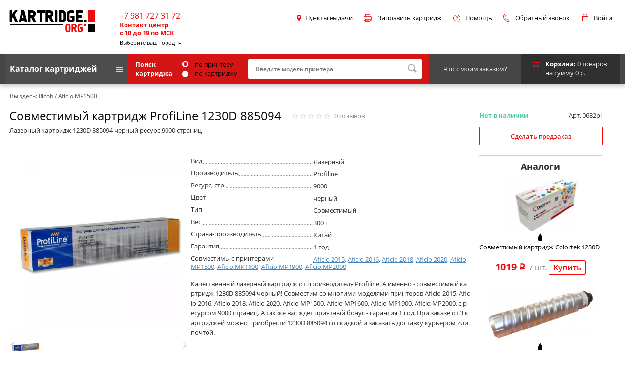

--- FILE ---
content_type: text/html; charset=utf-8
request_url: https://kartridge.org/ricoh/aficio-mp1500/kartridzh-profiline-ricoh-885094.html
body_size: 66996
content:
<!doctype html>
<html lang="ru">
<head>
	<meta charset="UTF-8" />
	<base href="https://kartridge.org/" />
	<link rel="canonical" href="https://kartridge.org/ricoh/aficio-mp1500/kartridzh-profiline-ricoh-885094.html" />
	<title>Картридж ProfiLine 1230D 885094 купить по цене со скидкой | </title>
			<meta name="description" content="Купить картридж Profiline 1230D для принтеров Aficio MP1500, Aficio MP1600, Aficio MP1900, Aficio MP2000. Ресурс печати 9000 страниц.Лучшая цена, доставка по всей России, Гарантия 1 год" />
			<meta name="keywords" content="1230D Profiline, Ricoh 1230D Profiline, Картридж Ricoh 1230D Profiline, Ricoh 885094, 1230D Profiline купить, 1230D Profiline цена" />
		<meta property="og:title" content="Картридж ProfiLine 1230D 885094 купить по цене со скидкой | ">
		<meta property="og:description" content="Купить картридж Profiline 1230D для принтеров Aficio MP1500, Aficio MP1600, Aficio MP1900, Aficio MP2000. Ресурс печати 9000 страниц.Лучшая цена, доставка по всей России, Гарантия 1 год" />
		<meta property="og:url" content="https://kartridge.org/ricoh/aficio-mp1500/kartridzh-profiline-ricoh-885094.html">
	<meta property="og:site_name" content="kartridge.org">
	<meta property="og:locale" content="ru">
	<meta property="og:type" content="product">

		<meta property="og:image" content="https://kartridge.org/image/cache/data/cartrs/PL/PL_885094-376x190.jpg">
		<meta name="twitter:site" content="@KartridgeOrg">
	<meta name="twitter:card" content="summary_large_image">
	<meta name="twitter:title" content="Картридж ProfiLine 1230D 885094 купить по цене со скидкой | ">
		<meta name="twitter:description" content="Купить картридж Profiline 1230D для принтеров Aficio MP1500, Aficio MP1600, Aficio MP1900, Aficio MP2000. Ресурс печати 9000 страниц.Лучшая цена, доставка по всей России, Гарантия 1 год" />
			<meta name="twitter:image" content="https://kartridge.org/image/cache/data/cartrs/PL/PL_885094-376x190.jpg">
	

	<link rel="shortcut icon" type="image/x-icon" href="/image/data/fav1.png" />

		<style>﻿.text-right{text-align:right}.table_2_column{width:100%}.table_2_column td{width:50%}.table_2_column td ul{margin-left:40px}.article-page .blog-info img{width:100%}</style><style>@font-face{font-family:'Open Sans';font-style:italic;src:local('Open Sans Italic'),local('OpenSans-Italic'),url(/catalog/view/theme/default/stylesheet/fonts/mem6YaGs126MiZpBA-UFUK0ddc1UAw.woff2) format('woff2');unicode-range:U+0400-045F,U+0490-0491,U+04B0-04B1,U+2116;font-display:swap}@font-face{font-family:'Open Sans';font-style:italic;src:local('Open Sans Italic'),local('OpenSans-Italic'),url(/catalog/view/theme/default/stylesheet/fonts/mem6YaGs126MiZpBA-UFUK0Zdc0.woff2) format('woff2');unicode-range:U+0000-00FF,U+0131,U+0152-0153,U+02BB-02BC,U+02C6,U+02DA,U+02DC,U+2000-206F,U+2074,U+20AC,U+2122,U+2191,U+2193,U+2212,U+2215,U+FEFF,U+FFFD;font-display:swap}@font-face{font-family:'Open Sans';font-style:normal;src:local('Open Sans Light'),local('OpenSans-Light'),url(/catalog/view/theme/default/stylesheet/fonts/mem5YaGs126MiZpBA-UN_r8OVuhpOqc.woff2) format('woff2');unicode-range:U+0400-045F,U+0490-0491,U+04B0-04B1,U+2116;font-display:swap}@font-face{font-family:'Open Sans';font-style:normal;src:local('Open Sans Light'),local('OpenSans-Light'),url(/catalog/view/theme/default/stylesheet/fonts/mem5YaGs126MiZpBA-UN_r8OUuhp.woff2) format('woff2');unicode-range:U+0000-00FF,U+0131,U+0152-0153,U+02BB-02BC,U+02C6,U+02DA,U+02DC,U+2000-206F,U+2074,U+20AC,U+2122,U+2191,U+2193,U+2212,U+2215,U+FEFF,U+FFFD;font-display:swap}@font-face{font-family:'Open Sans';font-style:normal;src:local('Open Sans Regular'),local('OpenSans-Regular'),url(/catalog/view/theme/default/stylesheet/fonts/mem8YaGs126MiZpBA-UFUZ0bbck.woff2) format('woff2');unicode-range:U+0400-045F,U+0490-0491,U+04B0-04B1,U+2116;font-display:swap}@font-face{font-family:'Open Sans';font-style:normal;src:local('Open Sans Regular'),local('OpenSans-Regular'),url(/catalog/view/theme/default/stylesheet/fonts/mem8YaGs126MiZpBA-UFVZ0b.woff2) format('woff2');unicode-range:U+0000-00FF,U+0131,U+0152-0153,U+02BB-02BC,U+02C6,U+02DA,U+02DC,U+2000-206F,U+2074,U+20AC,U+2122,U+2191,U+2193,U+2212,U+2215,U+FEFF,U+FFFD;font-display:swap}@font-face{font-family:'Open Sans';font-style:normal;font-weight:600;src:local('Open Sans SemiBold'),local('OpenSans-SemiBold'),url(/catalog/view/theme/default/stylesheet/fonts/mem5YaGs126MiZpBA-UNirkOVuhpOqc.woff2) format('woff2');unicode-range:U+0400-045F,U+0490-0491,U+04B0-04B1,U+2116;font-display:swap}@font-face{font-family:'Open Sans';font-style:normal;font-weight:600;src:local('Open Sans SemiBold'),local('OpenSans-SemiBold'),url(/catalog/view/theme/default/stylesheet/fonts/mem5YaGs126MiZpBA-UNirkOUuhp.woff2) format('woff2');unicode-range:U+0000-00FF,U+0131,U+0152-0153,U+02BB-02BC,U+02C6,U+02DA,U+02DC,U+2000-206F,U+2074,U+20AC,U+2122,U+2191,U+2193,U+2212,U+2215,U+FEFF,U+FFFD;font-display:swap}@font-face{font-family:'Open Sans';font-style:normal;font-weight:700;src:local('Open Sans Bold'),local('OpenSans-Bold'),url(/catalog/view/theme/default/stylesheet/fonts/mem5YaGs126MiZpBA-UN7rgOVuhpOqc.woff2) format('woff2');unicode-range:U+0400-045F,U+0490-0491,U+04B0-04B1,U+2116;font-display:swap}@font-face{font-family:'Open Sans';font-style:normal;font-weight:700;src:local('Open Sans Bold'),local('OpenSans-Bold'),url(/catalog/view/theme/default/stylesheet/fonts/mem5YaGs126MiZpBA-UN7rgOUuhp.woff2) format('woff2');unicode-range:U+0000-00FF,U+0131,U+0152-0153,U+02BB-02BC,U+02C6,U+02DA,U+02DC,U+2000-206F,U+2074,U+20AC,U+2122,U+2191,U+2193,U+2212,U+2215,U+FEFF,U+FFFD;font-display:swap}@font-face{font-family:'Open Sans Condensed';font-style:normal;src:local('Open Sans Condensed Light'),local('OpenSansCondensed-Light'),url(/catalog/view/theme/default/stylesheet/fonts/z7NFdQDnbTkabZAIOl9il_O6KJj73e7Ff1GhDuHMR6WR.woff2) format('woff2');unicode-range:U+0400-045F,U+0490-0491,U+04B0-04B1,U+2116;font-display:swap}@font-face{font-family:'Open Sans Condensed';font-style:normal;src:local('Open Sans Condensed Light'),local('OpenSansCondensed-Light'),url(/catalog/view/theme/default/stylesheet/fonts/z7NFdQDnbTkabZAIOl9il_O6KJj73e7Ff1GhDuXMRw.woff2) format('woff2');unicode-range:U+0000-00FF,U+0131,U+0152-0153,U+02BB-02BC,U+02C6,U+02DA,U+02DC,U+2000-206F,U+2074,U+20AC,U+2122,U+2191,U+2193,U+2212,U+2215,U+FEFF,U+FFFD;font-display:swap}@font-face{font-family:Rouble;src:url(/catalog/view/theme/default/stylesheet/fonts/rouble.woff) format("woff");font-style:normal;font-display:swap}body,html{margin:0;padding:0;min-height:100%;min-width:1024px}body{position:relative;font-family:"Open Sans",sans-serif;font-size:13px;color:#0a0a0a}#place,body,html{height:100%}.preloader{position:fixed;width:100%;height:100vh;background:url(/catalog/view/theme/default/image/preloader.gif) center center no-repeat rgba(0,0,0,.35);top:0;left:0;z-index:99999;display:none}#top-part{height:auto;min-height:100%;overflow:hidden}*{outline:0}img{border:0;vertical-align:top}H1,H2,H3,H4,H5,form{margin:0;padding:0}button,input,select,textarea{margin:0;padding:0;border:0;resize:none;font-family:"Open Sans",sans-serif;font-weight:600}select{width:250px}input[type=password],input[type=text]{background:#fff;padding:0 16px;height:30px;line-height:30px;border-radius:2px;font-size:12px;color:#949494}.contacts .city-select li,button,label{cursor:pointer}input:focus,textarea:focus{outline:0}input:focus::-webkit-input-placeholder{color:transparent}input:focus:-moz-placeholder,input:focus::-moz-placeholder{color:transparent}input:focus:-ms-input-placeholder{color:transparent}blockquote{border-left:4px solid #ccc;padding:7px 30px 7px;font-style:italic}.clear_fix{clear:both;display:block;height:0}.hidden{display:none}.wrap{position:relative;width:1300px;padding:0 10px;margin:0 auto}.catalog-box ul:after,.wrap:after,ul.specific li:after{position:relative;content:".";display:block;clear:both;visibility:hidden;height:0}ul,ul li{margin:0;padding:0;list-style:none}.desription ul li{list-style-type:disc;margin-left:1rem}a{color:#4785b9}#back-top a:hover,a:hover{text-decoration:none}H1{text-align:center;font-size:18px;font-weight:700}.title-box{font-size:18px}p{margin:0}.d-none{display:none}.rouble{font-family:Rouble}.jq-radio{cursor:pointer;vertical-align:middle;background:#fff;border:3px solid #fff;border-radius:100%;width:7px;height:7px;margin-right:10px}.blog-review .jq-radio{border:3px solid #e1e1e1}.jq-radio.checked{background:#d41515}.simplecheckout-customer-right .jq-radio{border:3px solid #e1e1e1}.simplecheckout-customer-right label{margin-right:5px}.top-action{min-width:1320px;background:#000;font-size:18px;font-weight:700;color:#fff;text-align:center}.top-action p{padding:10px 30px 12px}.top-action .close{background:url(/catalog/view/theme/default/i/sprite.png);width:23px;height:23px;display:block;position:absolute;top:10px;right:22px}.site-header{position:relative;min-width:1320px;padding-top:21px}.site-header .logo{float:left;width:266px;padding-left:9px}.site-header .contacts{float:left}.mobile-button{display:none}.contacts .phone{font-size:16px;color:#f30a0a;vertical-align:top;overflow:hidden}.contacts .phone .c-c{font-size:13px;color:#f30a0a;font-weight:700;float:left;display:block;line-height:16px}.caal-me{display:none}.contacts .h-tel{padding-right:25px;float:left;display:block}.contacts .city-select{position:relative;z-index:10;margin-top:-6px}.contacts .city-select .head{display:inline-block;padding-right:12px;cursor:pointer;color:#000;position:relative}.news-box .main-news .txt a:hover{text-decoration:underline}.contacts .city-select .head span .city-select-hint{text-decoration:none;display:inline-block;margin-bottom:7px}.contacts .city-select .head .city-select-hint{display:block;padding-top:3px;font-size:11px}.contacts .city-select ul,.site-header .top-menu li ul{position:absolute;left:-10px;top:15px;background:#fff;display:none;padding:5px 15px 8px 10px;border-radius:3px;z-index:999}.site-header .top-menu li ul{display:block;top:21px;height:0;visibility:hidden;overflow:hidden;transition:height .6s;z-index:9999}.site-header .top-menu{float:right;padding-top:3px;max-width:800px}.site-header .top-menu li{float:left;background:url(/catalog/view/theme/default/i/icons-menu.png) no-repeat;padding:3px 0 3px 24px;margin-right:14px;position:relative}.site-header .top-menu li.station{background-position:0 6px;padding-left:17px;margin-right:23px}.site-header .top-menu li.refill{background-position:0 -25px;padding-left:29px;margin-right:23px}.site-header .top-menu li.help{background-position:0 -59px;margin-right:23px;padding-left:25px}.site-header .top-menu li.back-call{background-position:0 -96px;margin-right:25px}.site-header .top-menu li.cabinet{background-position:0 -140px;margin-right:0;min-width:54px}.site-header .top-menu li a,H1{color:#000}.site-header .top-menu li ul li{padding:0;background:0;display:block;margin-right:0;margin-bottom:2px;float:none;white-space:nowrap}.site-header .top-menu li:hover ul{height:auto;visibility:visible}.site-header .txt-info{text-align:right;font-weight:400;color:#f30a0a;padding-left:6px;padding-right:420px}.site-header .txt-info>span{display:inline-block;padding-left:32px;background:url(/catalog/view/theme/default/i/cart-head.png) no-repeat;font-weight:700;min-height:20px}.site-header .btm-header{margin-top:8px;background-color:#464646;box-shadow:0 5px 7px rgba(20,27,45,.22)}.site-header .btm-header.fixed{position:fixed;top:0;left:0;width:100%;z-index:999;margin-top:0}.site-header.mfixed{margin-bottom:70px}.site-header .nav-menu{float:left;width:243px;height:62px;background:#4d4d4d}.site-header .nav-menu .head{height:62px;line-height:62px;font-size:16px;font-weight:700;color:#fff;cursor:pointer}.site-header .nav-menu .head>span{display:inline-block;line-height:20px;background:url(/catalog/view/theme/default/i/nav-menu-ico.png) 100% 7px no-repeat;padding:2px 32px 2px 20px}.site-header .nav-menu .head.active>span{background-position:100% -11px;color:#f30a0a}.site-header .dropdown-menu__wrap{position:absolute;left:0;top:65px;right:0;background:#fff;box-shadow:0 3px 13px rgba(20,27,45,.17);z-index:100;margin:0 10px;max-height:0;transition:max-height .25s;overflow:hidden}.site-header .dropdown-menu__wrap.show{max-height:1000px}.site-header .nav-menu ul{padding:6px 41px 7px;font-size:16px;font-weight:400;line-height:20px;display:grid;grid-template-columns:repeat(3,1fr);gap:0 30px}.site-header .nav-menu li{border-bottom:1px solid #ebebeb}.news-box .news-list li:last-child,.site-header .nav-menu li:last-child{border:0}.site-header .nav-menu li a{display:block;padding:6px 5px 8px 0;background:url(/catalog/view/theme/default/i/arrow-black-down.png) 100% 13px no-repeat;color:#000;text-decoration:none}.site-header .nav-menu li a:hover{background:url(/catalog/view/theme/default/i/arrow-red-down.png) 100% 13px no-repeat;color:#f30a0a}.site-header .search{width:646px;height:62px;background:#d41515;padding:5px 15px;box-sizing:border-box;float:left}.site-header .search form{display:flex;justify-content:space-between;align-items:center;height:100%}.site-header .search .head{width:95px;color:#fff;font-weight:700}.site-header .search .input-txt{flex-basis:100%;position:relative}.site-header .search .option{flex-basis:115px;color:#000;min-width:115px;padding:0 20px}.site-header .search .option input[type=radio]{width:13px;height:13px;margin-top:2px;margin-right:10px}.site-header .search form .option label:first-child .jq-radio{vertical-align:top;margin-top:2px}.site-header .search form input[type=text]{width:100%;padding-right:36px;box-sizing:border-box;height:40px}.site-header .search form button{background:url(/catalog/view/theme/default/i/sprite.png) -25px 0 no-repeat;width:18px;height:18px;position:absolute;top:10px;right:11px}.site-header .wrap>.request-order{position:relative;float:left;width:215px;height:46px;padding-top:16px;text-align:center}.site-header .wrap>.request-order a{display:inline-block;width:156px;height:28px;line-height:28px;border:1px solid #898989;border-radius:2px;text-decoration:none;color:#fff}.site-header .basket{position:relative;float:left;display:block;width:140px;height:50px;padding:12px 2px 0 49px;background:url(/catalog/view/theme/default/i/cart-ico.png) 19px 14px no-repeat #303030;text-decoration:none;color:#fff}.page-title{margin:43px 0 0 20px}#mobil-cart-total{display:none}.site-body{position:relative;padding-bottom:270px}.navigation{padding:16px 0 0 10px;font-size:12px;color:#535353}.navigation a{color:#535353;text-decoration:none}.banerbox{min-width:1320px}.banerbox .img{display:block;float:left;margin:43px 0 0 20px;box-shadow:0 3px 13px rgba(20,27,45,.07)}#top-part .banerbox .arr-l,#top-part .banerbox .arr-r{display:none}.brands-list li.first,.presonal-tabs .detailed-specific textarea{margin-left:0}.brands-list,.catalog{text-align:center}.brands-list li{float:left;width:119px;border:1px solid #e1e1e1;border-radius:3px;margin:10px 0 0 10px}.brands-list li span{width:119px;height:48px;display:table-cell;vertical-align:middle}.catalog{padding:30px 0 20px}.catalog li,.catalog li .img,.slider-box,.slider-box ul{position:relative}.slider-box .inner{position:relative;overflow:hidden;width:1300px;margin:0 auto}.slider-box ul{width:99999px}.catalog .topic{font-size:14px;font-weight:400;text-transform:uppercase;-moz-user-select:none;-khtml-user-select:none}.catalog .topic .in{display:inline-block;background:#fff;padding:0 14px}.catalog li{float:left;width:248px;max-width:248px;margin:0 6px;text-align:center;padding-bottom:2px}.catalog li .img{padding-top:15px;padding-bottom:15px}.catalog li .img>span{width:248px;vertical-align:middle}.catalog li .action-label{position:absolute;top:0;right:5px;height:30px;line-height:28px;padding-right:15px;background-color:#f30a0a;box-shadow:-2px 2px 3px rgba(20,27,45,.14);font-weight:400;color:#fff}.catalog li .action-label span{display:inline-block;height:30px;background:#fc5e5e;padding:0 8px;margin-right:5px}.catalog li .name,.price{font-weight:400;color:#000}.catalog li .name{display:block;font-size:14px;min-height:38px}.price{padding-top:6px;font-size:16px}.price .old{text-decoration:line-through}.price .new{font-size:24px;margin:0 5px}.btn,a.to-cart{margin-top:20px;display:inline-block;width:131px;height:28px;line-height:28px;border:1px solid #f30a0a;border-radius:2px;text-decoration:none;color:#f30a0a;text-align:center;font-weight:600}.slider-box a.to-cart{margin-top:10px}.to-cart.preorder-btn{width:160px}.about-discounts .btn{background:0}.popup{position:fixed;left:0;top:0;width:100%;height:100%;display:none;z-index:99999}.popup-overlay{position:absolute;left:0;top:0;width:100%;height:100%;background:rgba(0,0,0,.82);display:-webkit-flex;display:-moz-flex;display:-ms-flex;display:-o-flex;display:flex;justify-content:center;-ms-align-items:center;align-items:center}.popup-body{background:#fff;border-radius:8px;overflow:hidden;position:relative}.popup-left{display:inline-block;vertical-align:top;width:35%;height:400px;background:#c6c6c6;padding:30px;text-align:center}.popup-left{display:inline-block;vertical-align:top;width:35%;height:400px;background:#c6c6c6;padding:30px;text-align:center}.popup-left img{margin-top:15%}.popup-info{display:inline-block;vertical-align:top;width:48%;padding:20px;margin-top:16%}.popup-text{color:#000;font-size:30px}input.popup-city{padding:20px 10px 20px 10px;width:90%;max-width:300px;margin:20px 0 10px;color:#000;border:1px solid #ccc}.popup-info .set-city{display:none}.popup-close{right:20px;position:absolute;top:20px}.popup-close:hover{cursor:pointer}.show{display:block}.easy-autocomplete{position:relative}.city-container{position:absolute;background:#fff;box-shadow:2px 5px 6px 0 #d2cdcd;width:97%;z-index:99}.city-container ul{max-height:180px;overflow:auto}.city-container ul li:first-child{margin-top:12px}.city-container ul li:last-child{margin-bottom:12px}.city-container ul li{padding:8px}.city-container ul li:hover{cursor:pointer;background:#efefef}.popup-info .city-container{top:92px}.delivery-city .city-container{top:46px}#city_auto_popup a:hover,.btn:hover,.news-box .news-list a.all:hover,.order-form button:hover,a.to-cart:hover{border:1px solid #636363;background:#636363;color:#fff}button.btn{width:148px;line-height:24px}.slider-box .arr-l,.slider-box .arr-r{background:url(/catalog/view/theme/default/i/sprite.png) -47px 0;width:33px;height:33px;cursor:pointer;display:inline-block;vertical-align:middle;-moz-user-select:none}.slider-box .arr-l{margin-right:22px}.slider-box .arr-r{background-position:-81px 0;margin:0 0 0 22px}.block-bg{min-width:1320px;background:#fafafa;margin-top:28px;padding-top:10px;padding-bottom:62px}.news-box{position:relative;float:left;width:600px;padding:40px 0 0 10px}.news-box .title-box{border-bottom:1px solid #e6e6e6;padding-bottom:6px;color:#000}.news-box .main-news{float:left;width:317px;padding-top:38px}.news-box .main-news .txt{padding:24px 0 0 2px;color:#6b6a6a}.news-box .main-news .txt .title{padding-bottom:4px;font-size:14px;text-transform:uppercase;color:#000}.news-box .main-news .txt .date,.order-form p{font-size:14px}.news-box .main-news .txt p{margin:15px 0 13px;line-height:15px}.news-box .main-news .txt a{font-family:"Open Sans Condensed",sans-serif;text-decoration:none;color:#6b6a6a;font-size:12px}.news-box .news-list{float:left;width:221px;padding:25px 0 0 50px}.news-box .news-list li{border-bottom:1px solid #e5e5e5;padding:11px 0 13px;line-height:15px}.news-box .news-list li a{text-decoration:none;color:#0a0a0a}.news-box .news-list li a:hover{text-decoration:underline}#city_auto_popup a,a.all{display:inline-block;padding:0 10px;height:28px;line-height:28px;border:1px solid #e5e5e5;border-radius:2px;text-decoration:none;color:#464646;font-size:14px;text-align:center}.news-box .news-list a.all{margin-top:27px}.catalog-box li,.order-form .in{position:relative;text-align:center}.catalog-box li{float:left;width:234px;margin:0 13px 16px 0;color:#000;font-size:14px}.order-form{position:relative;float:right;width:560px;margin:44px 32px 0 0}.order-form .in{z-index:2;background:#fff;padding:20px 40px 48px 50px;border-radius:3px;-webkit-box-shadow:-2px 34px 46px -36px rgba(0,0,0,.73);-moz-box-shadow:-2px 34px 46px -36px rgba(0,0,0,.73);box-shadow:-2px 34px 46px -36px rgba(0,0,0,.73)}.order-form .title{display:inline-block;background:url(/catalog/view/theme/default/i/printer-ico.png) 0 4px no-repeat;padding:3px 45px;margin-left:24px;font-size:18px}.order-form p{margin-top:21px;color:#6b6a6a;line-height:18px}.order-form .lf-part{display:inline-block;vertical-align:top;padding-top:14px;width:250px}.order-form .select{margin-top:17px;text-align:left}.order-form .rg-part{display:inline-block;vertical-align:top;padding:28px 0 0 30px;width:176px;text-align:left}.order-form .result{color:#000}.order-form .result .cost{display:block;padding-top:8px;font-size:18px;font-weight:400}.order-form button{background:0;cursor:pointer;margin-top:11px;width:175px;height:30px;border:1px solid #f30a0a;border-radius:3px;color:#f30a0a;font-size:14px}.about-block{padding:28px 10px 50px}.about-block .title{font-size:18px}.about-block .desription{float:left;width:865px;padding-left:13px}.about-block .desription p{margin:17px 0 18px}.about-block .desription p.special-color{color:#6b6a6a}.about-block .reviews{float:right;width:323px;margin-right:7px}.about-block .reviews li{padding:18px 0 21px;border-bottom:1px solid #e8e8e8}.about-block .reviews li .who{color:#0a0a0a}.about-block .reviews li .rating{padding-top:5px;color:#6b6a6a}.about-block .reviews li .rating .stars{background:url(/catalog/view/theme/default/i/stars.png) no-repeat;display:inline-block;vertical-align:middle;width:76px;margin-right:18px}#review-box .stars .inner,.about-block .reviews li .rating .stars .inner,.cart-box .top-info .reviews .stars .inner{background:url(/catalog/view/theme/default/i/stars.png) 0 -11px no-repeat;height:11px}.about-block .reviews li p{margin-top:9px;color:#0a0a0a}.about-block .reviews a.more{display:inline-block;margin-top:18px;color:#0a0a0a;font-weight:400}.catalog-box{padding:5px 0 42px;border-bottom:1px solid #e3e2e2;text-align:center}.catalog-box H1{padding-bottom:7px}.catalog-box ul{margin-top:37px;padding-bottom:20px;border-bottom:1px solid #e3e2e2}.catalog-box ul:last-child{border:0}.catalog-box .right-content li:first-child{margin-left:10px}.catalog-box li .img{overflow:hidden}.catalog-box li .img>span{width:230px;display:table-cell;vertical-align:middle}li .colors{padding:4px 0 0;min-height:19px}li .colors img{margin-right:2px}.catalog-box li .name{display:block;padding-top:7px;font-weight:400;min-height:60px}.catalog-box li .code{color:#868585}.catalog-box li .rating{padding-top:4px;color:#6b6a6a}.catalog-box li .rating .stars{background:url(/catalog/view/theme/default/i/stars-2.png) no-repeat;display:inline-block;vertical-align:top;width:98px;height:15px;margin:2px 8px 0 0}.catalog-box li .rating .stars .inner{background:url(/catalog/view/theme/default/i/stars-2.png) 0 -15px no-repeat;height:15px}.catalog-box li .rating a{font-size:12px;color:#868585}.catalog-box li .price{padding-top:12px;color:#868585;font-weight:400}.catalog-box li .price span{font-size:20px;font-weight:700;color:#f30a0a}.catalog-box li .hint{padding-top:10px;font-size:12px;font-weight:400;color:#f30a0a}.site-body li .total{display:inline-block;vertical-align:top;padding:12px 8px 0 0;font-size:12px;color:#868585}.site-body li .total input{width:44px;height:28px;line-height:28px;padding:0;border:1px solid #e1e1e1;border-radius:0;margin-right:3px;text-align:center}.catalog-box li .to-cart{margin-top:11px;vertical-align:top}.advantages{background:#f1f0f0;padding:6px 0 6px 9px;font-size:11px;text-align:left;margin-top:9px}.advantages .safety{background:url(/catalog/view/theme/default/i/safety-ico.png) 0 2px no-repeat;padding:1px 0 1px 18px}.advantages .guarantee{background:url(/catalog/view/theme/default/i/guarantee-ico.png) 0 2px no-repeat;padding:1px 0 1px 18px}.catalog-box li .txt-discount{background:#f30a0a;padding:2px 0 4px;font-size:11px;font-weight:400;color:#fff;margin-top:9px}.catalog-brands{padding:36px 0 0}.catalog-brands .abc,.catalog-brands .list .box .head{font-size:12px;font-weight:400;text-transform:uppercase}.catalog-brands .abc,.catalog-brands .list .box{border-bottom:1px solid #e3e2e2;padding:0 0 17px 10px}.catalog-brands .list .box{padding:15px 0 25px 10px}.catalog-brands .abc a,.detailed-specific .tabs a{display:inline-block;margin-right:6px;text-decoration:none}.catalog-brands .abc a,.catalog-brands .list .box .head span{background:#f30a0a;height:27px;line-height:27px;padding:0 7px;min-width:13px;border-radius:3px;text-align:center}.catalog-brands .abc a,.catalog-brands .list .box .head{color:#fff}.catalog-brands .abc a.active,.catalog-brands .abc a:hover{background:#d7d7d7;color:#000}.catalog-brands .list .bg{background:#fafafa}.catalog-brands .list .box .head span{display:inline-block}.catalog-brands .list .box ul{display:inline-block;vertical-align:top;width:238px;padding-top:14px}.catalog-brands .list .box li{padding-top:1px}.catalog-brands .list .box li a{display:inline-block;padding:1px 0 1px 14px;background:url(/catalog/view/theme/default/i/arrow-black.png) 0 6px no-repeat;color:#000;text-decoration:none}.catalog-brands .list .box li a:hover{background:url(/catalog/view/theme/default/i/arrow-red-down.png) 0 6px no-repeat;color:#f30a0a}.cart-box{padding-top:22px;color:#2e2d2d}.cart-box .title{padding-left:9px}.cart-box .title H1{text-align:left}.cart-box .title .sub{color:#888787;padding-top:3px;display:none}.cart-box .lf-part{line-height:20px}.cart-box .top-info{padding:4px 0 4px 10px;color:#000}.cart-box .top-info .art{min-width:94px}.cart-box .top-info .art,.cart-box .top-info .deals,.cart-box .reviews,.cart-box .reviews .stars,.cart-box .reviews a{display:inline-block;vertical-align:top}.cart-box .reviews{margin-left:1em;display:flex;align-items:flex-end;min-width:180px;justify-content:flex-start}#review-box .stars,.cart-box .reviews .stars{background:url(/catalog/view/theme/default/i/stars.png) no-repeat;width:76px;height:11px;margin:4px 10px 0}.cart-box .reviews .stars{margin:4px 10px 4px}.cart-box .reviews .stars .inner{background:url(/catalog/view/theme/default/i/stars.png) 0 -11px no-repeat;height:11px}.cart-box .reviews a{color:#888787}.cart-box .top-info .deals{background:#f30a0a;height:22px;line-height:21px;padding:0 11px;margin-left:40px;color:#fff}.cart-box .product-img{float:left;width:40%;text-align:center;padding-top:20px}.cart-box .product-img img{max-width:100%;height:auto;max-height:50vh}.cart-box .rg-block{box-sizing:border-box;float:left;width:60%;padding:20px 0 0 20px}ul.specific{padding:9px 0 17px;line-height:15px}ul.specific li{padding-top:8px}ul.specific li .value{display:inline-block;vertical-align:bottom;background:url(/catalog/view/theme/default/i/dotted.png) 0 76% repeat-x;width:251px;margin-right:-3px}ul.specific li .value span{background:#fff;padding-bottom:2px;display:inline-block}ul.specific li .level{vertical-align:bottom;padding-bottom:2px}.cart-box .rg-block .reviews{padding-top:21px;max-width:334px}.cart-box .rg-block .reviews .txt{position:relative;background:rgba(255,209,209,.4);border-radius:3px;padding:6px 12px 11px;line-height:18px}.cart-box .rg-block .reviews .txt:after{content:"";background:url(/catalog/view/theme/default/i/sprite.png) -119px 0 no-repeat;width:12px;height:8px;position:absolute;left:23px;bottom:-8px}.cart-box .rg-block .reviews .name{display:inline-block;float:left;margin:10px 0 0 11px}.cart-box .rg-block .reviews .all{float:right;margin-top:6px}.cart-box .infobox{width:250px;background:#f3f3f3;padding-bottom:15px}.cart-box .infobox .advantages{margin-top:0;color:#000;font-size:13px}.cart-box .infobox .advantages .safety{background:url(/catalog/view/theme/default/i/safety-ico.png) 1px 4px no-repeat;padding:0 0 1px 21px}.cart-box .infobox .advantages .guarantee{background:url(/catalog/view/theme/default/i/guarantee-ico.png) 0 4px no-repeat;padding:0 0 1px 21px}.cart-box .infobox .deals{background:#f30a0a;padding:4px 0 8px}.cart-box .infobox .center{background:#fff}.cart-box .infobox .center .price{display:inline-block;vertical-align:bottom;width:114px;padding:0}.cart-box .all,.cart-box .infobox .price .head,.login-content b{font-size:13px}.cart-box .infobox .center .price .old{display:block;font-size:14px;color:#323131}.cart-box .infobox .center .price .new{line-height:19px;margin:0;font-weight:700;color:#1e1e1e;font-size:30px;white-space:nowrap}.cart-box .infobox .center .hint{position:relative;display:inline-block;vertical-align:top;margin:30px 0 0;width:10px;height:10px;text-align:center;border:1px solid #838383;border-radius:20px;font-size:10px;color:#838383;line-height:10px}.product-bonus-and-deals-wrap{display:flex;justify-content:space-between;align-items:center;flex-wrap:nowrap}.cart-box .infobox .center .bonus{display:inline-block;vertical-align:bottom;font-size:14px;color:#838383}.cart-box .infobox .center .hint-discount{display:inline-block;vertical-align:top;width:100px;padding:23px 0 0 9px;font-size:9px;color:#f30a0a}.cart-box .infobox .availability{font-size:12px;color:#2a769f;line-height:12px}.cart-box .articul-inner{display:flex;justify-content:space-between;align-items:center;flex-wrap:nowrap;margin-bottom:15px}.cart-box .articul-inner .availab{padding:0}.cart-box .availab .head{font-size:13px;font-weight:700;color:#54caa2}.cart-box .infobox .availability .item{display:block;padding-top:12px}.detailed-specific .tabs{border-bottom:1px solid #e3e2e2;font-size:13px}.detailed-specific .tabs a{vertical-align:middle;height:28px;line-height:28px;padding:0 9px;border:1px solid #e3e2e2;border-bottom:0;color:#151110}.detailed-specific .tabs a span{color:#888787}.detailed-specific .tabs a.cur{background:#f3f3f3;border:1px solid #f3f3f3;border-bottom:0}.detailed-specific .block{padding:10px 0 0}.detailed-specific .block .txt{display:inline-block;vertical-align:top;width:536px;padding-top:4px;line-height:20px}.detailed-specific .block .specific{display:block;vertical-align:top;padding:0}.detailed-specific .block ul.specific li{padding-top:7px}.current-order li>div,.detailed-specific .printers,.top-order>div{float:left}.detailed-specific ul.specific li:after{clear:inherit}.similar-products{padding-top:2px;padding-bottom:20px}.similar-products .inner li:not(:last-child){border-bottom:1px solid #e5e5e5;padding-bottom:25px;margin-bottom:25px}.similar-products .inner li img{max-width:80%;display:block;margin:0 auto}.similar-products .slider-box .inner{margin:9px auto 0}.similar-products .slider-box .arr-l{margin-right:38px}.similar-products .slider-box .arr-r{margin:0 0 0 38px}.similar-products li .name{padding-top:8px;line-height:18px}.similar-products li .price{padding-top:8px;color:#868585;font-weight:400;text-align:center}.similar-products li .price span{font-size:20px;font-weight:700;color:#f30a0a}.similar-products li .to-cart-wrap{display:flex;justify-content:center}.similar-products li .total{padding-top:10px}.similar-products li a.to-cart{margin-top:10px}.buy-product{position:relative;padding:20px 0 20px}.buy-product__header{display:flex;flex-wrap:nowrap;justify-content:space-between;position:relative}.buy-product__main-btn a{margin:0;width:auto;position:relative;font-size:14px;padding:2px 12px 2px 28px;background:#727272;color:#fff;border:0;font-weight:400}.buy-product__main-btn a:hover,.buy-product__main-btn a:active{border:0}.buy-product__main-btn a:before{content:'';background:url(/catalog/view/theme/default/i/double-arrow-left.png);width:11px;height:10px;position:absolute;top:50%;margin-top:-5px;left:12px}.buy-product .title{padding-left:8px;font-size:24px;color:#f30a0a}.buy-product__items-table{width:100%;padding-top:10px}.buy-product__items-table th{color:#888787;font-size:12px;font-weight:500;border-bottom:1px solid #d4d4d4;padding:5px 10px}.buy-product__items-table th:first-child{text-align:left;width:30%}.buy-product__items-table td{vertical-align:middle;padding:15px 10px;border-bottom:1px solid #d4d4d4}.buy-product__item-info-wrap{display:flex;align-items:center}.buy-product__item-img{width:100px;min-width:100px;height:auto;display:inline-block;padding:0 20px 0 0;box-sizing:border-box}.buy-product__item-img img{max-width:100%;height:auto}.buy-product__item-price{font-size:20px;font-weight:700;text-align:center}.buy-product .topic{padding:12px 0 10px;border-bottom:1px solid #e3e2e2;color:#888787}.buy-product .product-item{float:left;width:696px;padding-left:7px}.buy-product .product-item:first-child{padding-left:10px}.buy-product .price-item{float:left;width:123px;padding-right:10px}.buy-product .total-item{float:left;width:145px}.buy-product .sum-item{float:left;width:113px;padding:0 10px}.buy-product li{padding:26px 0 23px;border-bottom:1px solid #e3e2e2}.buy-product li:after,.order-results li:after{position:relative;content:".";display:block;clear:both;visibility:hidden;height:0}.buy-product li .product-item .img{float:left;width:204px;text-align:center}.buy-product li .product-item .info{float:left;width:370px;padding-left:32px}.buy-product li .product-item .info .name{font-size:16px;color:#000;line-height:19px}.buy-product li .product-item .info .subname{padding:5px 0 7px;color:#888787}.buy-product li .product-item .info .code{color:#000}.buy-product li .price-item{color:#080808;font-size:12px;padding-top:20px}.buy-product li .price-item .old{text-decoration:line-through}.buy-product li .price-item .new{display:block;font-size:14px}.buy-product li .price-item .hint{padding-top:8px;color:#f30a0a}.buy-product li .total-item{padding-top:18px;color:#080808}.buy-product__item-quantity-box{display:flex;flex-wrap:wrap;justify-content:center}.buy-product__item-quantity,.infobox .inner{position:relative;display:inline-block;padding-right:24px;max-width:75px;border-right:1px solid #d7d7d7}.buy-product__item-count-cost{color:#f30a0a;padding-top:5px;font-size:11px;text-align:center}.buy-product__item-delete{text-align:center}.buy-product__item-delete a{font-size:38px;color:#91989a;cursor:pointer}.infobox .inner{margin-top:10px}.buy-product__item-quantity input,.site-body .infobox .inner input{padding:0;border:1px solid #e1e1e1;border-radius:0;text-align:center;width:51px!important;height:23px!important;line-height:23px!important}.buy-product__item-quantity-minus{background:url(/catalog/view/theme/default/i/sprite.png) -115px -10px;display:block;width:24px;height:12px;position:absolute;right:0}.buy-product__item-quantity-plus{top:0}.buy-product__item-quantity-plus,.infobox .inner .minus,.infobox .inner .plus{background:url(/catalog/view/theme/default/i/sprite.png) -115px -10px;display:block;width:24px;height:12px;position:absolute;right:0}.infobox .inner .plus{top:0}.buy-product__item-quantity-minus,.infobox .inner .minus{background-position:-115px -23px;top:auto;bottom:0}.buy-product li .sum-item{padding-top:20px;font-size:14px}.buy-product li a.delete{background:url(/catalog/view/theme/default/i/close.png) 0 50% no-repeat;display:inline-block;float:left;padding:1px 0 1px 28px;margin-top:22px;text-decoration:none;color:#0d0d0d}.cart__recommend-box{display:flex;flex-wrap:nowrap;justify-content:space-between}.cart__recom-products{flex-basis:720px;min-width:720px;padding-bottom:20px}.about-discounts .title,.cart__recom-products .title{padding-left:10px;font-size:18px;font-weight:700;color:#080808}.cart__recom-products ul{display:flex;flex-wrap:wrap;margin:0 0 0 -10px}.cart__recom-products li{display:inline-block;vertical-align:top;padding:5px 10px 0;text-align:center;width:25%;color:#000;box-sizing:border-box;position:relative}.cart__recom-products li .img{position:relative;display:flex;align-items:flex-end;justify-content:center;min-height:85px;margin-bottom:5px}.cart__recom-products li .img img{max-width:90%;height:auto}.cart__recom-products li .colors{display:inline-block;position:absolute;bottom:8px;right:10px}.cart__recom-products li .colors img{width:7px;height:11px}.cart__recom-products li .colors img:first-child{margin-left:4px}.cart__recom-products li .name{display:block;font-size:10px;line-height:12px}.cart__recom-product-price-box{display:flex;flex-wrap:nowrap;justify-content:space-between;border:1px solid #f30a0a;align-items:center;margin-top:8px}.cart__recom-products li .to-cart{margin-top:0;width:40px;line-height:24px;background:url(/catalog/view/theme/default/i/cart-white.png) center center no-repeat #f30a0a;border-radius:0}.cart__recom-products li .to-cart:hover{border:inherit}.cart__recom-products li .price{padding-top:0;padding-left:5px;color:#868585;font-weight:400;font-size:14px}.cart__recom-products li .price span{font-weight:700;color:#f30a0a}.tips-box{color:#080808}.tips-box li{position:relative;padding-left:31px;margin-top:17px;font-size:13px}.tips-box li .icon{background:url(/catalog/view/theme/default/i/sprite.png) -140px 0;display:block;width:20px;height:19px;position:absolute;top:0;left:0}.tips-box li .ic-1{top:4px}.tips-box li .ic-2{background-position:-161px 0;width:22px;height:22px;top:-3px}.tips-box li .ic-3{background-position:-142px -25px;width:21px;height:19px;top:-2px}.cart__scrool-to-order-box{margin-top:20px;position:relative;display:flex;justify-content:flex-end}.cart__scrool-to-order{background:#f30a0a;color:#fff;text-decoration:none;font-size:14px;padding:8px 25px}.delivery-box .title{padding-left:10px;font-size:18px;font-weight:700;color:#080808;padding-bottom:20px}.delivery-box td.title{font-size:13px;font-weight:400;padding-bottom:10px}.delivery-box td.quote{vertical-align:top}.delivery-city{padding-left:10px;padding-bottom:15px;background:#f30a0a;margin-bottom:20px;position:relative}.delivery-city input[type=text]{color:#000!important}.delivery-city .set-city{margin-left:-4px;background:#727272;color:#fff;border:0;border-radius:0 2px 2px 0;height:30px;margin-top:15px}.about-discounts .item-bonus{float:left;width:232px;min-height:150px;padding-left:71px;margin:30px 59px 0 0;background:url(/catalog/view/theme/default/i/icon-bonus.png) 20px 12px no-repeat #f3f3f3;color:#000}.about-discounts .item-bonus .total{padding:16px 0;font-size:16px}.about-discounts .item-bonus .total span{width:71px;display:inline-block;font-weight:700}.about-discounts .item-bonus .input{position:relative;display:inline-block;vertical-align:middle;margin-right:10px}.about-discounts .item-bonus .input input,.about-discounts .item-code input{width:70px;height:30px;line-height:30px;border-radius:3px;box-shadow:inset 1px 1px rgba(86,86,86,.2);padding:0 22px 0 7px}.about-discounts .item-code input{width:200px;padding:0 8px;display:block;margin:12px 0 0 1px}.about-discounts .item-bonus .input span{position:absolute;right:10px;top:5px;font-size:16px;font-weight:700}.about-discounts .item-bonus button.btn{margin-left:2px;margin-top:17px}.about-discounts .item-discount{float:left;width:283px;min-height:150px;padding:0 10px;margin:31px 61px 0 0;background:#f3f3f3;color:#0d0d0d;text-align:center}.about-discounts .item-discount .head{padding:42px 0 0;font-size:16px;font-weight:700;line-height:20px}.about-discounts .item-code{float:left;width:240px;min-height:129px;padding:21px 0 0 63px;margin:31px 58px 0 0;background:url(/catalog/view/theme/default/i/icon-code.png) 21px 16px no-repeat #f3f3f3;color:#0d0d0d}.about-discounts .item-code .btn{margin:17px 0 0 69px}.order-results{float:left;padding-top:41px;color:#2d2d2d}.order-results li{padding-top:6px}.order-results li .value{float:left;width:150px;display:block}.order-results li .level{float:left;display:block}.order-results li.bold{font-weight:700}.delivery-box{padding:30px 0 20px}.delivery-box .tabs{border-bottom:1px solid #e3e2e2;font-size:13px}.delivery-box .tabs a{display:inline-block;vertical-align:bottom;height:23px;line-height:21px;padding:0 10px;border:1px solid #e3e2e2;border-bottom:0;margin-right:6px;text-decoration:none;color:#1a1a1a}.delivery-box .tabs a.cur{background:#f30a0a;border:2px solid #f30a0a;color:#fff}.delivery-box .block{padding-top:50px}.delivery-box .steps>div{position:relative;padding:0 0 16px 42px;color:#070707}.delivery-box .steps .border{position:absolute;left:12px;top:0;bottom:0;width:5px;background-color:#f3f3f3}.delivery-box .steps .icon{position:absolute;left:0;top:0;width:29px;height:29px;background-color:#e1e1e1;border-radius:100%;text-align:center}.delivery-box .steps .icon span{width:29px;height:29px;display:table-cell;vertical-align:middle}.delivery-box .steps .icon i{background:url(/catalog/view/theme/default/i/sprite.png) 0 -73px;display:inline-block;width:17px;height:17px;margin-top:1px}.delivery-box .steps .step-2 .icon i{background-position:-18px -74px;width:16px;height:16px;margin-top:2px}.delivery-box .steps .step-3 .icon i{background-position:-35px -74px;margin-top:2px}.delivery-box .steps .head{padding-top:4px;font-size:16px;color:#9b9b9b;font-weight:700}.delivery-box .steps .active .icon{background-color:#f30a0a}.delivery-box .steps .step-1.active .icon i{background-position:0 -92px}.delivery-box .steps .step-2.active .icon i{background-position:-18px -93px}.delivery-box .steps .step-3.active .icon i{background-position:-35px -93px}.delivery-box .steps .active .head{color:#f30a0a}.delivery-box .steps .hint{padding-top:16px;color:#777}.delivery-box .item{display:inline-block;vertical-align:top;padding:12px 24px 0 0}.delivery-box .item_ul_inputs .label,.delivery-box .steps .item .label{display:block;padding-bottom:5px}.delivery-box .item_ul_inputs{margin-left:42px}.delivery-box .item_ul_inputs .item{padding-top:0;padding-bottom:10px}.delivery-box .steps .item input{width:201px;border:1px solid #e1e1e1;height:28px;line-height:28px;border-radius:2px;font-size:12px;color:#000;font-weight:600}.delivery-box .steps .check-item{padding:25px 0 14px}.delivery-box .steps .check-item input{display:inline-block;vertical-align:top;margin:3px 12px 0 0}.delivery-box .steps .step-2 .item{padding-right:28px}.delivery-box .steps .step-2 .item input,.presonal-tabs .left-form.wide label.inn input{width:98px}.delivery-box .steps .step-3 .item input.mail,.delivery-box .steps .step-3 .item input.phone,.site-body .item_ul_inputs .inn,.site-body .item_ul_inputs .uradress{width:166px}.cart__payment-box{margin-top:20px;display:flex;flex-wrap:nowrap;justify-content:space-between}.delivery-box .pay-methods .title{font-size:24px;color:#000;font-weight:400;padding:0}.delivery-box .pay-methods .item{padding:20px 25px 0 0}.delivery-box .pay-methods .button{display:inline-block;min-width:171px;padding:0 23px;height:28px;line-height:25px;background:#f3f3f3;border:1px solid #f3f3f3;box-sizing:border-box;border-radius:2px;text-decoration:none;color:#070707;text-align:center;font-weight:600}.delivery-box .pay-methods .button.active{border:1px solid #ed2323;background:#fff;color:#ed2323}.delivery-box .pay-methods .hint{padding-top:7px;font-size:12px;color:#ed2323;line-height:14px}.delivery-box .pay-methods{flex-basis:60%}.delivery-box .order-results{flex-basis:400px;padding-top:0;font-size:14px;margin-top:-135px}.delivery-box .order-results li{padding-top:2px}.delivery-box .order-results li .value{float:left;width:183px;white-space:nowrap}.delivery-box .order-results li .level{float:right}.delivery-box .order-results .btn{width:236px;background:#fff;line-height:25px}.delivery-box .order-results .btn:hover{background:#f3f3f3;border:1px solid #f3f3f3;color:#070707}.cart__promocode-box{background:#ed2323;color:#fff;padding:15px;margin-bottom:10px}.cart__promocode-title{font-weight:600;margin-bottom:5px}.cart__promocode-input-box{display:flex;flex-wrap:nowrap}.cart__promocode-input{padding:0 4px!important;text-align:center;width:auto!important;min-width:5em;flex-basis:100%;color:#000!important}.cart__promocode-btn{margin:0!important;height:30px!important;border:0;background:#727272!important;color:#fff;font-weight:500;width:auto!important;padding:0 15px}.cart__promocode-btn:hover{border:0!important;color:inherit!important}.cart__bonuses-box{background:#ed2323;color:#fff;padding:15px;margin-bottom:10px}.cart__bonuses-title{font-weight:600;margin-bottom:5px}.cart__bonuses-input-box{display:flex;flex-wrap:nowrap}.cart__bonuses-input{padding:0 4px!important;text-align:center;width:auto!important;min-width:5em;flex-basis:100%;color:#000!important}.cart__bonuses-btn{margin:0!important;height:30px!important;border:0;background:#727272!important;color:#fff;font-weight:500;width:auto!important;padding:0 15px}.cart__bonuses-btn:hover{border:0!important;color:inherit!important}.cart__totals-items{margin-top:15px}.cart__order-submit{text-align:center}.cart__order-submit .btn{margin:15px 0 0}.site-footer{position:relative;min-width:1320px;height:270px;margin-top:-270px;color:#fff}.site-footer .top{padding-top:38px;height:183px}.site-footer .title{font-size:18px}.site-footer .contacts{float:left;width:307px;padding-left:12px}.site-footer .contacts .city-select{margin:18px 0 6px}.site-footer .contacts .city-select .head,.site-footer .contacts .post a{color:#fff}.site-footer,.site-footer .contacts .city-select ul{background:#464646}.site-footer .contacts .phone{font-size:13px;color:#fff;font-weight:400}.site-footer .contacts .phone span{color:#898888}.site-footer .contacts .post{background:url(/catalog/view/theme/default/i/point.png) 0 5px no-repeat;padding:2px 0 2px 15px;margin-top:5px}.site-footer .info{float:left;width:392px}.site-footer .info ul{display:inline-block;vertical-align:top;width:155px;padding-top:12px}.site-footer .info li{padding-top:6px}.site-footer .info li a{text-decoration:none;color:#898888}.site-footer .info li a:hover{text-decoration:underline}.site-footer .social{float:left;width:255px}.site-footer .social a{background:url(/catalog/view/theme/default/i/sprite.png) 0 -36px;display:inline-block;vertical-align:middle;width:36px;height:36px;margin:11px 13px 0 0}.site-footer .social a.fb{background-position:-37px -36px}.site-footer .social a.tw{background-position:-74px -36px}.site-footer .payment{float:left;width:210px}.site-footer .payment .title{padding-left:4px}.site-footer .payment li{display:inline-block;vertical-align:top;margin:18px 15px 0 0}.site-footer .payment li:first-child{margin-top:22px}.site-footer .payment li:nth-child(2){margin:21px 17px 0 0}.site-footer .payment li:nth-child(3){margin:20px 15px 0 0}.site-footer .payment li:nth-child(5){margin:21px 22px 0 3px}.site-footer .payment li:nth-child(6){margin:21px 17px 0 0}.site-footer .payment li:nth-child(7){margin-top:20px}.site-footer .copy{background:#313131;height:49px;line-height:50px;text-align:center;font-size:12px;color:#676666;margin-top:10px}.job-time{display:none}.social-mess{display:none}.call-back{display:none}.ui-selectmenu-button{position:relative;display:inline-block;vertical-align:middle;cursor:pointer;border:1px solid #e1e1e1;height:28px;line-height:28px;border-radius:3px;text-decoration:none;white-space:nowrap;font-family:"Open Sans",sans-serif;font-size:14px;color:#6b6a6a}.ui-selectmenu-text{position:relative;margin:0 0 0 10px;display:block;overflow:hidden}.ui-selectmenu-button .ui-icon{background:url(/catalog/view/theme/default/i/select-arrow.png) no-repeat;width:8px;height:5px;position:absolute;right:11px;top:13px}.ui-selectmenu-menu{position:absolute;top:0;left:0;margin:0;border:0;display:none;background:#fff}.support .text-support span,.ui-selectmenu-open{display:block}.ui-selectmenu-menu ul{position:relative;margin:0;max-height:270px;overflow:auto;text-align:left;border:1px solid #e1e1e1;border-radius:0 0 3px 3px;border-top:0}.ui-selectmenu-menu li{padding:3px 12px 4px;cursor:pointer;font-family:"Open Sans",sans-serif;font-size:14px;color:#6b6a6a}.ui-selectmenu-menu li.ui-state-active,.ui-selectmenu-menu li:hover{background:#4e4e4e;color:#fff}.title.account{display:block;font-size:24px;color:#000;padding:32px 0 0 7px;line-height:33px}.sitebar-left{float:left;width:243px;margin-left:-100%;position:relative}.container{width:100%;float:left;overflow:hidden}.container .content{padding-left:243px}.main{width:100%;position:relative}.mobile-menu{display:none;background:#f4f4f4;max-width:100%;width:max-content;margin-top:85px;overflow:hidden}.mobile-menu ul{display:block!important;position:inherit!important;margin-bottom:12px;background:none!important}.mobile-menu ul li{border:0!important}.mobile-menu ul li a{display:block;margin-left:16px}.left-pl{display:inline-block;vertical-align:top;width:40%;border-right:1px solid #d0d0d0;padding:16px 12px}.left-pl img,.right-pl img{float:left;width:auto;margin-right:8px}.right-pl{display:inline-block;vertical-align:top;width:40%;padding:16px 12px}.full-pl{border-bottom:1px solid #d0d0d0;background:#fff;margin:0 0 12px 0}.mobile-menu .full-pl:first-child,.mobile-menu .full-pl:last-child{box-shadow:0 2px 8px 0 #b9b9b9}.full-center{margin:0 0 12px 0;padding:14px 22px 2px 22px;position:relative}.full-center span{margin:4px 0 0 10px;display:inline-block;vertical-align:top}.full-center a{margin:4px 0 0 12px;display:inline-block}.small-pl{font-size:12px;color:#7d7c7c}.banerbox{position:relative}.banerbox .arr-l{position:absolute;left:8px;top:50%;z-index:9}.banerbox .arr-r{position:absolute;right:8px;top:50%;z-index:9}.wrap.slider-box{padding:20px}.mobile-menu>div.full-pl::nth-child(3n){display:block;width:100%}.mobile-menu .refill a,.mobile-menu .cabinet_ajax a{margin-left:0}.d-block-pl{background:none;border:0}.d-block-pl .left-pl,.d-block-pl .right-pl{display:block;width:auto;background:#fff;border-right:none;margin:0 0 12px 0;padding:10px 22px;box-shadow:0 4px 5px 0 rgba(185,185,185,.52)}.left-pl a{text-decoration:none;color:#333}.title-account{width:100%;height:37px;line-height:37px;color:#fff;font-size:18px;background:#f30a0a;font-weight:700;margin-top:35px;padding-left:20px;box-sizing:border-box}.sitebar-left a{font-size:18px;color:#080808;text-decoration:none}.sitebar-left a.active{color:#f30a0a}#date-box{margin:5px 0 5px 12px;color:#888787;font-style:italic}#review-box{margin-bottom:8px;color:#888787;font-style:italic}#review-box .stars{display:inline-block}.box-product.box-articles{display:flex;justify-content:flex-start;flex-wrap:wrap}.box-product.box-articles .article{flex-basis:31.3333%;margin:0 1% 25px}.box-product.box-articles .article img{max-width:100%;height:auto;display:block;margin:0 auto}.box-product.box-articles>div .name a:hover,.sitebar-left a.active,.sitebar-left a:hover{text-decoration:underline}.sitebar-left ul li{list-style:none;display:block;margin-bottom:12px}.sitebar-left ul{display:block;padding:40px 0 0 9px}.current-order>span{font-size:18px;margin-bottom:24px;display:block;color:#080808}.current-order{padding:40px 0 0 23px}.top-order{display:block;overflow:hidden;width:100%;border-bottom:1px solid #e3e2e2;color:#888787;font-size:13px;padding-bottom:5px}.data-order,.number-order{text-align:center}.number-order{width:10%}.data-order{width:8.5%}.product-order{width:30%;padding-left:20px;box-sizing:border-box}.quanty-order,.summa-order{text-align:center;width:7.2%}.summa-order{width:9%}.sposob-dostavki,.status-order{width:15%;text-align:center}.status-order{width:12.5%;padding-left:33px;box-sizing:border-box}.current-order li{display:block;color:#000;overflow:hidden;padding-bottom:11px;padding-top:12px;border-bottom:1px solid #e3e2e2}.sposob-dostavki>span{display:block;padding-bottom:4px}.sposob-dostavki a{display:block;margin-top:-4px}.current-order li .product-order,.feedback form{overflow:hidden}.current-order li .image-order{width:102px;float:left}.current-order li .image-order img{width:100%;height:100%}.current-order li .name-order{padding-left:15px;width:145px;float:left}.current-order li .name-order a{color:#000;text-decoration:none;line-height:16px;display:block}.current-order li .product-order{padding-left:10px;padding-right:7px}.current-order li .artikul{padding-top:5px;display:block}.current-order li .status-order{padding-left:43px}.current-order.history-order{padding-top:30px}.current-order.history-order a.to-cart{margin:12px 0 0 -12px}.current-order.history-order li>span{display:block;float:right;margin-right:230px}.current-order.history-order li>span a{display:inline-block;margin-left:10px}.text-bonus{font-weight:700;font-size:18px;padding:35px 0 0 20px}.price-bonus{display:inline-block;padding-left:28px}.input-bonus{width:85px;height:23px;padding-right:3px;margin-left:49px;border:1px solid #e3e2e2}.input-bonus input{height:23px!important;border:0!important;width:51px!important;padding-left:3px!important;line-height:23px!important;font-weight:700!important;font-size:18px!important;color:#000!important}.text-bonus a{font-weight:400;font-size:16px;color:#f30a0a;margin-left:10px}.bonus-nachislenie{width:100%;max-width:507px;padding:21px 0 0 20px}.bonus-nachislenie>span{font-size:18px;margin-bottom:17px;display:block;color:#080808}.bonus td.data,.bonus td.number{font-size:13px;text-align:center}.bonus td.number{width:105px}.bonus td.data{width:97px}.bonus td.summa-bonus,.bonus td.summa-order{text-align:center;font-size:14px}.bonus td.summa-order{width:147px}.bonus td.summa-bonus{width:160px}.bonus td{height:31px;vertical-align:middle}.bonus .head-table td{font-size:13px;border-bottom:1px solid #f2f1f1;color:#888787}.bonus tr:nth-child(odd){background:#f2f1f1}.bonus tr.head-table{background:0}.bonus table{border-spacing:0;border-bottom:1px solid #f2f1f1}.support .text-support{font-size:13px;color:#0e0e0e;padding:25px 10px 0 18px}.support .text-support .bold,.support .text-support span a{font-weight:700;margin-bottom:20px;font-size:14px}.support .text-support span a{margin-bottom:5px;display:block}.support .text-support p{margin-bottom:17px}.link-support{margin:22px 0 19px}.feedback select{width:245px;margin-bottom:10px}.feedback{margin-top:48px}.support .text-support .feedback .bold{margin-bottom:26px}.feedback .ui-selectmenu-button,.review p{margin-bottom:20px}.left-form{float:left}.feedback .btn{margin-top:0}.feedback textarea,.presonal-tabs input{border:1px solid #e1e1e1;border-radius:3px;font-size:14px;color:#6b6a6a}.feedback textarea{width:323px!important;padding:10px 15px!important;height:110px;margin-left:20px}.text-file{font-size:12px;color:#969292;padding:9px 0 0 20px;line-height:19px}.text-file a{font-size:13px;color:#4273be;display:block}.right-form{float:left}.presonal-tabs{width:100%;max-width:620px;padding-left:20px}.presonal-tabs input{vertical-align:middle;height:28px;line-height:28px;text-decoration:none;white-space:nowrap;font-family:"Open Sans",sans-serif;padding:0 10px;display:block;margin-bottom:20px;width:220px}.presonal-tabs .detailed-specific{padding:39px 0 10px}.presonal-tabs .detailed-specific .block{padding-top:5px;padding-left:0}.login-content h2{font-size:16px}.login-content>div{border-top:1px solid #e1e1e1;padding:10px;box-sizing:border-box;font-size:13px;margin-top:20px}.login-content>div.left{min-height:250px}.login-content h2,.login-content>div.left p{margin-bottom:10px}.login-content .left{float:left;width:48%}.login-content .right{float:right;width:48%}.login-content{padding-bottom:20px;overflow:hidden}#back-top a:hover span{opacity:1}#back-top span{width:58px;height:58px;display:block;margin-bottom:7px;background:#d41515 url(/catalog/view/theme/default/image/strelka.png) no-repeat center center;background-size:contain;-webkit-border-radius:15px;-moz-border-radius:15px;border-radius:15px;-webkit-transition:1s;-moz-transition:1s;transition:1s;opacity:.7}#back-top{position:fixed;bottom:20px;right:30px;text-align:center;z-index:88}#back-top a{color:#d41515}.simpleregister-have-account{padding:10px 0 0 10px}#simpleregister{padding:10px}#simpleregister .simplecheckout-customer-left{width:220px}#simpleregister input[type=password],#simpleregister input[type=text]{width:215px;padding:0 16px}.product-sussed{width:100%;max-width:500px;padding:40px;border:1px solid #d6d6d6;-webkit-border-radius:10px;-moz-border-radius:10px;border-radius:10px;background:#fff;position:fixed;top:50%;margin-top:-88px;left:50%;z-index:9999;margin-left:-250px;-webkit-box-shadow:0 0 5px 0 rgba(50,50,50,.45);-moz-box-shadow:0 0 5px 0 rgba(50,50,50,.45);box-shadow:0 0 5px 0 rgba(50,50,50,.45);box-sizing:border-box}.product-sussed a{width:196px;display:block;float:left;color:#fff;height:40px;line-height:40px!important;text-transform:uppercase;margin-right:16px;background:#f30a0a;text-align:center;-webkit-border-radius:4px;-moz-border-radius:4px;border-radius:4px;box-sizing:border-box;text-decoration:none}.product-sussed a.button-prodl{cursor:pointer;color:#e0394c;position:relative;background:#fff;border:3px solid #f30a0a;margin-right:0;top:0;padding:0;line-height:34px!important;text-align:center}.product-sussed .close{position:absolute;top:7px;right:5px}.text-sussed{font-weight:600;font-size:19px;display:block;text-align:center;padding-bottom:10px}.login-content .right .button{padding-top:1px;padding-bottom:3px;line-height:1}.login-content .button{padding:6px 21px 7px;line-height:1;margin-top:10px;height:auto}.login-content input{margin:5px 5px 10px 0}.b-text a.btn{width:auto;margin-left:5px}.btn__i{padding:0 10px}.contact-page .news-list .name a{font-size:18px}.contact-page .news-list .name{margin-bottom:10px}.contact-page .news-list .more{margin:10px 0 0}.contact-page .news-list>div{overflow:hidden;margin-bottom:20px}.contact-page .news-list{padding-top:20px}.contact-page .news-list .added-viewed{text-align:right;margin-top:-19px}.contact-page .pagination .results{display:none}.contact-page .news-list div .image{float:left;width:19%}.contact-page .news-infa{padding-left:20%;font-size:14px;padding-bottom:2px}.img img,.product-slider-1 .img img{width:100%}.img img{max-width:300px}#simplecheckout_cart .img img{width:auto}#column-right{width:240px;float:right}.article-page{float:left;overflow:hidden;width:calc(100% - 390px);margin-left:80px}.pagination .links{margin-bottom:25px}.pagination .links a{display:inline-block;background:#f30a0a;height:27px;line-height:27px;padding:0 7px;min-width:13px;border-radius:3px;margin-right:6px;text-align:center;text-decoration:none;color:#fff}.pagination .links a.active,.pagination .links a:hover{background:#d7d7d7;color:#000}.delivery-box .tabs a{border:2px solid #f30a0a;font-weight:600}.delivery-box .tabs a,.to-cart{cursor:pointer}.catalog-box li .name a,.similar-products li .name a{text-decoration:none;color:#000}#content{margin-top:20px;border-top:1px solid #e3e2e2;padding-top:25px}.content{text-align:left}.site-header .top-menu li a{text-decoration:underline;cursor:pointer}.catalog li .name a,.product-slider-2 li a,.site-header .top-menu li a:hover{text-decoration:none}.review{box-shadow:0 0 20px rgba(0,0,0,.8);-moz-box-shadow:0 0 20px rgba(0,0,0,.8);position:fixed;top:0;left:0;background:#fff;display:none;z-index:9999;border-radius:3px}#phoneorder.review,#quick-order.review,#product-preorder.review{width:340px;padding:0 50px 20px;margin-left:-40px}.closewinpop{position:absolute;right:12px;z-index:99;top:13px;background:url(/catalog/view/theme/default/image/x.png) no-repeat 0 0;width:16px;height:16px;display:block;cursor:pointer}.wt-g-recaptcha>div{margin:0 auto}#change-captcha{margin-left:5px}#change-captcha:hover{cursor:pointer}.review .order-form{margin:0}.review .h3{text-align:left;color:#333;font-size:24px;display:block;font-weight:700;padding:20px 0}.review p{font:15px/17px;color:#333}.review form{margin:13px auto}form .control{margin-bottom:15px}.review label{width:145px;float:left;color:#333;height:28px;display:block;line-height:28px;font-size:14px}.captcha img{border:1px solid #ccc}.review input{width:330px;height:30px;line-height:30px;margin-bottom:14px;text-align:center;padding:0 5px;font-size:14px;border:1px solid #e9e9e9}.control,body.modal_active{overflow:hidden}.review .but{text-align:center;clear:both;margin-top:20px}#soob{width:260px;height:60px}.result-form,.titleform{display:block;font-size:24px;text-align:center}.result-form{padding:19px 0 3px;color:#333}.send .result-form{background:0;padding:105px 20px 0 34px}#textcoment{height:100px;width:260px}.titleform{padding-top:20px}.review .button{padding-bottom:29px;margin:0 auto;display:block}.button,.review input.send_but{padding:0 20px;height:28px;border:1px solid #f30a0a}.review input.send_but{display:block;width:auto;line-height:22px}.button:hover,.review input.send_but:hover{border:1px solid #636363}.button{display:inline-block;line-height:28px;border-radius:2px;text-decoration:none;color:#f30a0a;cursor:pointer;background:#fff}.button:hover{background:#636363;color:#fff}.ui-selectmenu-menu{z-index:9999}.banerbox{padding-top:26px;padding-bottom:0}.banerbox .img{margin-top:28px;margin-left:27px}.brands-list{padding:25px 0}.banerbox .first{margin-left:9px}.cart-box h1{font-size:24px;color:#000;text-align:center}.site-body input[type=password],.site-body input[type=text]{width:201px;border:1px solid #e1e1e1;height:28px;line-height:28px;border-radius:2px;font-size:14px;color:#949494;font-weight:400}.site-body textarea{border:1px solid #e1e1e1;border-radius:2px;display:block}.delivery-box textarea{max-width:685px;width:100%;font-size:12px;padding:5px 16px}.detailed-specific b{display:block;margin-bottom:5px}.detailed-specific textarea{width:450px;padding:16px}img#captcha{height:30px}#review-title{display:block;font-size:16px}#review,#review h2,#review-title,.presonal-tabs input[type=password],.presonal-tabs input[type=text],.review-list{margin-bottom:10px}.detailed-specific .success{padding:10px 0}.detailed-specific .results{display:none}.review-list .text{position:relative;border-radius:3px;padding:6px 12px 11px 0;font-size:14px;line-height:18px;width:100%;max-width:460px}.review-list .text:after{content:"";width:12px;height:12px;position:absolute;left:23px;bottom:-15px;box-sizing:border-box}.review-list .author{display:inline-block;font-size:16px;margin:10px 0 0}.review-list .rating{display:inline-block;margin:13px 0 0 10px}.review-list .rating i{background:url(/catalog/view/theme/default/i/stars.png) 0 -11px no-repeat;height:11px;width:12px;display:inline-block}.review-list .rating i.fa-star-o{background-position:0 0}.cart-box h1,.detailed-specific h2{font-weight:400}.type-obzor .image img{width:150px}.type-obzor{overflow:hidden;float:left;width:50%;padding-right:20px;box-sizing:border-box}.presonal-tabs .left-form.wide label,.type-obzor .image{float:left}.type-obzor .description-article,.type-obzor .name{padding-left:165px}.video a{display:inline-block;border:1px solid #e3e2e2}.catalog li .name a{color:#000}.catalog-box ul li .stars>.fa-stack{width:16px;height:15px;background:url(/catalog/view/theme/default/i/stars-2.png) 0 0 no-repeat}.catalog-box ul li .stars>.fa-stack.active{background-position:0 -15px}.detailed-specific .jq-radio{border-color:#ccc}.current-order li .product-order .product-item,.current-order li .quanty-order .product-qty-item{min-height:86px}.simplecheckout-warning-block{padding:10px;border:1px solid #f8acac;background:#ffd1d1;border-radius:5px 5px 5px 5px;margin-top:23px}.payment-box{padding-top:0}#delivery-box{padding-bottom:0}#delivery-box .jq-radio{border:3px solid #ddd;margin-top:-2px;vertical-align:top}#buttons,#simplecheckout_payment_form{display:none}#calcul_9493{margin-bottom:20px}#calcul_9493>div{padding:0!important;border:0!important}#calcul_9493>div,#ymap_9493{width:100%!important}#result_div_9493{overflow:visible!important;height:auto!important}#ajax-modal{position:fixed;bottom:0;left:0;right:0;top:0;overflow:auto;display:none}#ajax-modal .modal-body{z-index:1000;background:#fff;position:relative;width:900px;left:50%;margin-left:-450px;top:10px;overflow:visible;border-radius:3px}#cities1{padding:30px 30px 0}.b-text{padding:0 30px 30px;clear:both}#cities1 .b-text{padding-left:0}.sl_main_div{background:0!important;border:0!important}#content.punkt_vidachi{padding-top:5px}#city_auto_popup{border:1px solid #ccc;position:absolute;background:#fff;padding:13px;min-width:220px;z-index:1002}#tracking_popup .order-form2 .in{padding:20px 45px 25px;border-radius:3px;-webkit-box-shadow:-2px 34px 46px -36px rgba(0,0,0,.73);-moz-box-shadow:-2px 34px 46px -36px rgba(0,0,0,.73);box-shadow:-2px 34px 46px -36px rgba(0,0,0,.73)}#what_with_my_order span{display:block;width:330px;text-align:center}#tracking_popup{width:430px}#checkout_pvz_block{padding:0}.b-cities__group{padding:0 0 10px}.b-cities__group span{font-size:14px;font-weight:600;color:#f30a0a}.b-cities__group-wrap{line-height:18px;display:inline}.b-cities__group-wrap a{color:#000;text-decoration:underline}.b-cities__group-wrap a:hover{color:#f30a0a}#cities1 .col-main-6{width:48%;float:left}#cities1 .col-main-6:nth-child(2n){margin-left:30px}#cities1 .close{right:10px;top:10px;position:absolute}#ajax-modal.active{z-index:12050;background:rgba(0,0,0,.5)}.error_input{color:#f30a0a;padding-left:5px}.widget-social{padding-bottom:10px}.item_texarea .label{display:block;padding-bottom:5px}.delivery-box .item_texarea{margin-left:42px}#simplecheckout_form #buttons{display:none!important}.r-cost{display:block;width:83px;padding-top:5px;font-size:11px;text-align:center}.delivery-box .steps .step-2 .item.errored input,.r-cost,.rd,i.req{color:#f30a0a}.dnone,.from3new{display:none}#get_sms_password,.hint{cursor:pointer}div.autosuggest ul em,i.req{font-style:normal}.relat{position:relative}.presonal-tabs label{line-height:22px}.presonal-tabs .right-form{padding-left:20px}.detailed-specific,.presonal-tabs .feedback form{overflow:visible}.presonal-tabs textarea{height:131px;width:331px!important}#login_popup input:disabled,.presonal-tabs :disabled{background:#f5f5f5}* + html div.autosuggest div.as_header,.presonal-tabs .feedback{margin-top:0}.presonal-tabs .detailed-specific{padding-top:29px}.presonal-tabs .left-form.wide{width:620px}.presonal-tabs .left-form.wide label.inn{margin-left:20px;margin-right:20px}#delivery-box div.item_ul_inputs input{border:1px solid #e1e1e1;height:28px;line-height:28px;border-radius:2px;font-size:12px;color:#000;font-weight:600}.about-discounts .order-results{width:224px}.about-discounts .item-code{margin-right:46px}.about-discounts .order-results li,.c-1{display:block}.about-discounts .order-results li .value{width:auto}.about-discounts .order-results li .level{float:right}.c-1{width:114px;text-align:center;padding-bottom:2px}.code_add_points,.code_add_points + .level,div.autosuggest ul li.as_highlight a span small{color:#ccc}.oferta_span{font-size:12px;line-height:12px!important;display:block;padding-top:10px;padding-left:5px}#no_kart_form{margin-top:20px}#no_kart_form .button{height:30px}#no_kart_form + .message_sent{display:block;margin-top:4px}.delivery-box .order-results .btn{margin:15px 0 0;height:28px}.contacts .city-select .head span.cl_4713{text-indent:3px}.top-header .btnChangeCity>span:after{display:flex;content:"\203A";position:absolute;right:0;top:0;transform:rotate(90deg);min-height:100%;font-size:15px;font-weight:500}.like_select{width:233px;margin-bottom:20px;padding-left:10px;font-weight:400;position:relative;display:block;vertical-align:middle;border:1px solid #e1e1e1;height:28px;line-height:28px;border-radius:3px;text-decoration:none;white-space:nowrap;font-family:"Open Sans",sans-serif;font-size:14px;color:#6b6a6a}#support_form .message_sent{margin-top:12px}#what_with_my_order_cont p{margin-bottom:6px}.box-product.box-articles>div .name{margin-top:13px;overflow:hidden;padding:0 4px;text-align:center}.box-product.box-articles>div .name a{color:#0a0a0a;text-decoration:none}.box-product.box-articles>div .rating{margin-bottom:13px}.blog-related{font-size:18px;padding-bottom:15px}.blog-description ol,.blog-description ul{list-style:inherit}#order-kartr{background:0;box-shadow:none}#order-kartr .order-form{background:#fff}div.autosuggest{position:relative;background-position:top;background-repeat:no-repeat;padding:0;position:absolute}* html div.autosuggest{padding-top:1px}* + html div.autosuggest{margin-top:12px;padding:0}div.autosuggest div.as_header{margin-top:5px;position:relative;height:3px;padding:1px 0 0;border-top:1px solid #95a5c6;background-position:top right;background-repeat:no-repeat}div.autosuggest div.as_footer,div.autosuggest div.as_header,div.autosuggest ul{overflow:hidden;background-color:#fff;border-left:1px solid #95a5c6;border-right:1px solid #95a5c6}div.autosuggest div.as_footer{position:relative;height:3px;padding:1px 0 0;border-bottom:1px solid #95a5c6;background-position:top right;background-repeat:no-repeat}* html div.autosuggest div.as_header{margin-top:5px}div.autosuggest div.as_footer div.as_corner,div.autosuggest div.as_header div.as_corner{position:absolute;top:0;left:0}div.autosuggest div.as_footer div.as_bar,div.autosuggest div.as_header div.as_bar{height:0;overflow:hidden;background-color:#fff}div.autosuggest ul{list-style:none;margin:0 0 -4px;padding:0}div.autosuggest ul li{color:#5776ae;padding:0;margin:0 4px 4px;text-align:left}div.autosuggest ul li a{color:#000;display:block;text-decoration:none;background-color:transparent;position:relative;padding:0;width:100%}div.autosuggest ul li a:hover,div.autosuggest ul li.as_highlight a,div.autosuggest ul li.as_highlight a:hover{background-color:#3b5998;text-decoration:none}div.autosuggest ul li a span{display:block;padding:3px 6px;font-weight:400}div.autosuggest ul li a span small{font-weight:400;color:#999}div.autosuggest ul li.as_highlight a{color:#fff;background-position:bottom right;background-repeat:no-repeat}div.autosuggest ul li.as_highlight a span{background-position:bottom left;background-repeat:no-repeat}div.autosuggest ul li a .tl,div.autosuggest ul li a .tr{background-repeat:no-repeat;width:6px;height:6px;position:absolute;top:0;padding:0;margin:0}div.autosuggest ul li a .tr{right:0}div.autosuggest ul li.as_highlight a .tl{left:0;background-position:bottom left}div.autosuggest ul li.as_highlight a .tr{right:0;background-position:bottom right}.blog-related,div.autosuggest ul li.as_warning{font-weight:700;text-align:center}div.autosuggest ul li.as_header{font-weight:700;font-size:14px;color:#fff;background:#999;padding-left:6px;padding-top:2px;padding-bottom:2px}.blog-description ol,.blog-description ul{margin:inherit;padding:15px}.blog-description ul li{list-style-type:disc}.blog-description ol li{list-style-type:decimal}.blog-info{padding-bottom:15px}.checkout-pvz-box{position:relative;overflow:hidden}.checkout-pvz-box .item{width:50%;max-height:40vh;overflow:auto;float:left;padding:0}.checkout-pvz-box .map{width:48%;float:right;padding:0}.checkout-pvz-box .map .check-point{padding:3px 5px;border-radius:3px;float:right}.checkout-pvz-box .map .check-point.mobile{display:none}.cart-box .parts-container{display:flex;flex-direction:row;justify-content:space-between}.cart-box .parts-container .lf-part{flex-basis:100%;padding-right:20px}.cart-box .parts-container .infobox{min-width:250px;margin-right:1cm}.cart-box .cart-buttons,.cart-box .price-box-inner{display:table;width:100%}.cart-box .price-box-inner .price-box,.cart-box .price-box-inner .quantity-box{display:table-cell;vertical-align:top}.cart-box .price-box-inner .quantity-box{width:104px;text-align:right;border-bottom:2px solid #e11919;color:#000;font-size:14px}.cart-box .price-box-inner .inner.quantity{border:0}.cart-box .price-box-inner .quantity-box .plus{background:url(/catalog/view/theme/default/i/arrows_sprite.png) 0 0}.cart-box .price-box-inner .quantity-box .minus{background:url(/catalog/view/theme/default/i/arrows_sprite.png) 0 -13px}.cart-box #button-cart{width:100%;background:#f30a0a;color:#fff;margin-top:10px;padding:4px 0;display:block}.cart-box #button-cart:hover{background:#636363}.cart-box #quick-sale-btn{width:100%;margin-top:8px;padding:4px 0;display:block;margin-bottom:10px}.cart-box #preorder-btn{width:100%;margin-top:8px;padding:4px 0;display:block;margin-bottom:10px}.cart-box .infobox .inner{margin-top:0}.cart-box .infobox .deals{color:#e11919;font-weight:700;text-align:right;background:0;padding-top:8px}.cart-box .card-title-box{display:flex;justify-content:flex-start;align-items:flex-end}.cart-box .infobox .inner input{border:0;width:21px!important;font-size:14px;color:#000}.cart-box .infobox{background:0}.cart-box .infobox .center{padding:0 0 10px;border:0;border-bottom:1px solid #cbd5d7}.cart-box .infobox .advantages{padding:0;background:0}.cart-box .infobox .availability{padding:10px 0 0}.cart-box .delivery-info{padding-top:10px;font-size:13px}.cart-box .delivery-info .delivery-item,.cart-box .delivery-info a,.cart-box .delivery-info p{font-size:13px;color:#1e1e1e}.cart-box .delivery-info a{text-decoration:none;border-bottom:1px solid #a5a5a5}.cart-box .delivery-info p{padding:5px 0}.cart-box .delivery-info .delivery-item{padding:2px 0 2px 26px;line-height:24px;position:relative}.cart-box .delivery-info .delivery-item i{margin-top:-13px;display:inline-block;position:absolute;top:50%;left:0;width:24px;height:26px;background:url(/catalog/view/theme/default/i/delivery_sprite.png) center left no-repeat}.cart-box .delivery-info .delivery-item i.pickup{background-position:-24px 0}.cart-box .delivery-info .delivery-item i.delivery{background-position:0 -26px}.cart-box .delivery-info .delivery-item i.post-delivery{background-position:-24px -26px}.simplecheckout-block .steps .step-3,.delivery-box textarea{max-width:55%}.latest-view-products .topic,.detailed-specific .catalog .topic{text-align:right;line-height:0}.latest-view-products .slider-box .inner,.detailed-specific .similar-products .slider-box .inner{margin:0 auto 0}.latest-view-products .slider-box .arr-l,.detailed-specific .similar-products .slider-box .arr-l{margin-right:0}.latest-view-products .slider-box .arr-r,.detailed-specific .similar-products .slider-box .arr-r{margin:0}.latest-view-products .slider-box .arr-l,.latest-view-products .slider-box .arr-r,.detailed-specific .slider-box .arr-l,.detailed-specific .slider-box .arr-r{background:url(/catalog/view/theme/default/i/sprite.png) -53px -6px;width:20px;height:20px}.latest-view-products .slider-box .arr-r,.detailed-specific .slider-box .arr-r{background-position:-87px -6px}@media only screen and (min-width:1340px) and (max-width:1370px){.site-header .top-menu{width:700px}}@media only screen and (min-width:1000px){.cart-box .lf-part{padding-bottom:15px}}@media only screen and (max-width:1350px){.site-header{min-width:240px}.site-header .txt-info{text-align:center;padding-right:0}.contacts .city-select{margin-top:2px}.wrap{width:100%;max-width:1300px;box-sizing:border-box}.site-header .search{width:49%}.site-header .search form .option{position:relative}.site-header .search form input[type=text]{width:100%;padding-right:36px;box-sizing:border-box}.site-header .nav-menu .head>span{padding-left:10px;width:100%;box-sizing:border-box}.site-header .nav-menu{width:20%}.site-header .wrap>.request-order{width:15%;height:62px;padding:16px 10px 0;box-sizing:border-box}.site-header .wrap>.request-order a{width:100%;max-width:156px}.site-header .basket{width:16%;height:62px;box-sizing:border-box}.banerbox{min-width:270px}.banerbox .img,.brands-list li{display:inline-block;float:none}.brands-list li.first{margin-left:10px}.banerbox,.brands-list{text-align:center}.slider-box .inner{width:100%;max-width:1300px}.caroufredsel_wrapper{margin:0 auto!important}.catalog-box li,.news-box,.news-box .news-list,.order-form{width:50%;box-sizing:border-box}.news-box{padding:40px 20px 0 10px}.order-form{margin-right:0}.block-bg,.top-action{min-width:0}.catalog-box li{width:25%;margin-left:0;margin-right:0;padding:0 10px;text-align:center}.news-box .news-list{padding:25px 0 0 10px}.news-box .main-news{width:50%}.banerbox .img img,.news-box .main-news img{width:100%}.order-form .lf-part{display:block}.order-form .rg-part{width:100%;text-align:center;padding-left:0}.about-block .desription{max-width:690px;width:70%}.about-block .reviews{width:29%;max-width:323px}.catalog-box li .img>span{display:block;width:100%;text-align:center}.catalog-box li:first-child{margin-left:0}.catalog-box ul:after,ul.specific li:after{clear:inherit}.cart-box .rg-block{float:none;padding:20px 0 0 40%;word-break:break-all;width:auto}.current-order li .name-order,.detailed-specific .printers{float:left}.detailed-specific .block .specific{word-break:break-all;display:block}.current-order li .image-order{float:none;margin:0 auto}.quanty-order{text-align:center;width:12.2%}.detailed-specific{overflow:hidden}.site-footer .wrap{width:100%;max-width:1300px}.site-footer .copy{position:absolute;bottom:0;width:100%}.site-footer{max-width:1320px;min-width:0;width:100%}.site-footer .contacts{width:200px}.site-footer .payment{width:170px;margin-right:50px}.site-footer .social{width:155px}.order-form .lf-part{float:none;margin:0 auto}.order-form .shadow{left:50%;margin-left:-50%;top:inherit;bottom:-80px;max-width:100%}.site-header .nav-menu .head{font-size:16px;padding-right:10px}.banerbox .img{width:18%;margin-left:2%}.banerbox .first{margin-left:0}.current-order .product-item,.current-order .product-order,.current-order li .name-order{text-align:center;padding-left:0}#order-kartr .order-form,.current-order li .name-order{width:100%}.catalog-box ul{border:0}.catalog-box{overflow:hidden}#order-kartr{z-index:9995}}@media only screen and (max-width:1280px){.site-header .logo{width:226px}.wrap{width:100%;max-width:1300px}.site-header .contacts{width:180px}.simplecheckout-block .steps .step-3,.delivery-box textarea{max-width:50%}}@media only screen and (max-width:1200px){.site-header .top-menu{padding-bottom:10px}.top-menu ul{text-align:right}.site-header .top-menu li.cabinet{margin-right:25px;margin-left:0}.site-header .search .head{padding-left:12px}.site-header .nav-menu .head{font-size:13px}.site-header .basket{width:18%}.site-header .search{width:47%}.site-header .search form .option{padding:0 15px}.contacts .city-select{z-index:9}.top-action{font-size:16px}.product-order{width:25%}.current-order li .status-order,.status-order{padding-left:0}.sposob-dostavki{width:20%}.site-header .top-menu li ul{padding:5px 10px 8px;text-align:left}.cart__recom-products{flex-basis:620px;min-width:620px}}@media only screen and (max-width:1100px){.catalog-box li{width:33%}}@media only screen and (min-width:999px) and (max-width:1050px){.site-header .basket{float:none;padding-top:0;display:table-cell;vertical-align:middle}.site-header .nav-menu .head>span{padding:2px 12px 2px 10px}}.table_2_column{width:100%}.table_2_column td{width:50%}.table_2_column td ul{margin-left:40px}.article-page .blog-info img{width:100%}[data-field=checkout_customer_main_address_1]{width:300px!important}[data-field=checkout_customer_main_postcode]{width:132px!important}.blog-description{font-size:14px}.custom_left{float:left;position:fixed;padding-bottom:145px;margin-bottom:-185px;bottom:220px}.custom_left div.social>a.vk,.custom_left div.social>a.fb,.custom_left div.social>a.tw,.custom_left div.social>a.add{width:36px;height:36px;display:block;margin:5px}.custom_left div.social>a.vk{background:url(/catalog/view/theme/default/i/vk.gif) 0 0}.custom_left div.social>a.fb{background:url(/catalog/view/theme/default/i/fb.gif) 0 0}.custom_left div.social>a.tw{background:url(/catalog/view/theme/default/i/tw.gif) 0 0}.custom_left div.social>a.add{background:url(/catalog/view/theme/default/i/add.gif) 0 0}.rotate{transform:rotate(-90deg) translate(-100px,0px);margin:-40px -20px 0 -35px}.custom_left div.social{padding-left:10px}@media only screen and (min-width:801px){.rev_small{display:none}}.pvz-list-filter-input{width:100%!important;box-sizing:border-box;position:sticky;top:0;left:0;margin-bottom:10px}.login-popup{width:360px;max-width:96%}.login-popup .head{padding:10px 20px;background:#f00;font-size:1.1em;color:#fff;border-radius:3px 3px 0 0}.login-popup .in{border-radius:3px;padding:20px;-webkit-box-shadow:-2px 34px 46px -36px rgba(0,0,0,.73);-moz-box-shadow:-2px 34px 46px -36px rgba(0,0,0,.73);box-shadow:-2px 34px 46px -36px rgba(0,0,0,.73)}.login-popup .login-comment{color:#f00;font-size:.95em}.login-popup .form-group span{display:inline-block}.login-popup .form-group{margin-bottom:14px}.login-popup .form-group input{width:100%;color:#000;margin:0!important;text-align:left;box-sizing:border-box;border:1px solid #666;background:#eee}.login-popup .sended{display:block;text-align:center;color:#4a4;padding:4px 0}.login-popup .phone-group{display:flex;flex-direction:row;flex-wrap:nowrap}.login-popup .phone-group>a{white-space:nowrap;font-size:12px;display:flex;align-items:center;color:#f30a0a;border:1px solid #f30a0a;padding:0 3px;font-weight:600;margin-left:-1px}.cancel-btn{margin-top:10px;display:inline-block;width:100%;height:28px;line-height:28px;border:1px solid #f30a0a;border-radius:2px;text-decoration:none;color:#f30a0a;text-align:center;font-weight:600}.cancel-btn:hover{border:1px solid #636363;background:#636363;color:#fff}.header_fixed{position:fixed;left:0;top:0;width:100%;background:#fff;z-index:9999}.product-not-avail{opacity:.35}.popup-quick-wrap a{display:inline-block;padding:1px 0;text-decoration:none;border-bottom:1px dashed #4785b9;margin:0 3px;cursor:pointer}.modal-popup{max-height:100%;overflow:auto}.refill-cartridge__subtitle{margin-top:5px;font-size:12px}.refill-cartridge__subform-wrap{display:flex}.refill-cartridge__subform{flex-basis:250px;padding:0 5px;margin-right:30px}.refill-cartridge__submit{flex:1 1 auto;align-items:flex-end;display:flex}.refill-cartridge__form-group{margin-top:17px}.refill-cartridge__form-input{width:100%!important;box-sizing:border-box;text-align:left!important;border-radius:3px!important;margin-bottom:0!important;font-weight:normal!important;color:#6b6a6a!important;padding:0 10px!important;border:1px solid #e1e1e1!important}.refill-cartridge__form-input::placeholder{color:rgba(0,0,0,.5);font-weight:normal}.refill-cartridge__form-errors{margin-top:15px;color:red}.refill-cartridge__success p{color:green;font-size:16px}@media only screen and (max-width:1350px){.refill-cartridge__subform-wrap{display:block}.refill-cartridge__subform{width:250px;padding:0 5px;margin:0 auto}.refill-cartridge__submit{width:250px;margin:0 auto;display:block}}.text-center{text-align:center}.search-results__wrap{position:absolute;top:100%;background:#fff;max-width:100%;z-index:9999;border-radius:4px;box-shadow:2px 2px 15px rgb(0 0 0 / 45%);width:1300px;margin:2px auto 0;left:0;right:0;box-sizing:border-box;display:none;justify-content:space-between;padding:25px;overflow:auto}.search-results__wrap.show{display:flex}.search-results__popular-wrap{min-width:200px;margin-right:20px}.search-results__close{position:absolute;right:5px;top:0;font-size:2.5rem;line-height:2rem;padding:5px;cursor:pointer;z-index:2;transition:transform .2s}.search-results__close:hover{transform:scale(1.1)}.search-results__popular-title{font-weight:700;display:block;margin-bottom:10px}.search-results__popular-list{display:flex;list-style-type:none;flex-direction:column}.search-results__popular-item{margin-bottom:6px}.search-results__popular-item span{padding-bottom:2px;border-bottom:1px dashed rgba(0,0,0,.25);display:inline-block;cursor:pointer;font-weight:600}.search-results__popular-item span:hover{color:#f30a0a;border-bottom:1px dashed rgba(255,0,0,.25)}.search-results__fined-wrap{flex:1 1 auto;overflow-x:hidden}.search-results__fined-title{font-weight:700;display:block;margin-bottom:10px}.search-results__fined-list{display:grid;grid-template-columns:repeat(4,1fr);gap:15px}.search-results__fined-item{display:flex;flex-direction:column;align-items:center;padding:15px 8px}.search-results__fined-item:hover{box-shadow:1px 1px 4px rgba(0,0,0,.35);border-radius:3px;opacity:.75}.search-results__item-image-link{display:flex;min-height:110px;justify-content:center;align-items:center}.search-results__item-images{text-align:center}.search-results__item-image{max-width:90%;height:auto;padding:5px}.search-results__item-link{text-decoration:none}.search-results__show-all{display:none;margin:15px 0 15px 50%;text-decoration:none;border:1px solid #f30a0a;border-radius:3px;padding:3px 15px;color:#f30a0a;font-weight:600;box-shadow:1px 1px 3px rgba(255,0,0,.35);transform:translateX(-50%);white-space:nowrap}.search-results__show-all:hover{background-color:#636363;border:1px solid #636363;color:#fff;box-shadow:1px 1px 3px rgba(0,0,0,.45)}@media all and (max-width:1360px){.search-results__wrap{max-width:96%}}</style>		<style>
	.top-action{background:#d41e15!important;    min-width: 100%!important;min-height:50px}
	.top-action.fixed{
	position: fixed;
    top: 0;
    left: 0;
    width: 100%;
    z-index: 999;
    margin-top: 0;
	}
	.btm-header.fixed{display:none}
	.site-header.header_fixed{display:none}
	</style>
	<script>
	window.addEventListener("scroll", function() {
     if (window.pageYOffset>150) {
       document.getElementsByClassName("top-action")[0].classList.add("fixed");
     } else {
     document.getElementsByClassName("top-action")[0].classList.remove("fixed");
     }
    });
	</script>

	<!-- Global site tag (gtag.js) - Google Analytics -->
<script async src="https://www.googletagmanager.com/gtag/js?id=UA-75930845-1"></script>
<script>
  window.dataLayer = window.dataLayer || [];
  function gtag(){dataLayer.push(arguments);}
  gtag('js', new Date());

  gtag('config', 'UA-75930845-1');
</script>

		<meta name="viewport" content="width=device-width, initial-scale=1, shrink-to-fit=no, user-scalable=no">
</head>

<body class="device-D" data-city_id="-1" data-city_name="" data-city_fullname="" data-city_is_pvz="0">
<script type="text/javascript">
	/*! jQuery v1.10.2 | (c) 2005, 2013 jQuery Foundation, Inc. | jquery.org/license
    //@ sourceMappingURL=jquery.min.map
    */
	(function(e,t){var n,r,i=typeof t,o=e.location,a=e.document,s=a.documentElement,l=e.jQuery,u=e.$,c={},p=[],f="1.10.2",d=p.concat,h=p.push,g=p.slice,m=p.indexOf,y=c.toString,v=c.hasOwnProperty,b=f.trim,x=function(e,t){return new x.fn.init(e,t,r)},w=/[+-]?(?:\d*\.|)\d+(?:[eE][+-]?\d+|)/.source,T=/\S+/g,C=/^[\s\uFEFF\xA0]+|[\s\uFEFF\xA0]+$/g,N=/^(?:\s*(<[\w\W]+>)[^>]*|#([\w-]*))$/,k=/^<(\w+)\s*\/?>(?:<\/\1>|)$/,E=/^[\],:{}\s]*$/,S=/(?:^|:|,)(?:\s*\[)+/g,A=/\\(?:["\\\/bfnrt]|u[\da-fA-F]{4})/g,j=/"[^"\\\r\n]*"|true|false|null|-?(?:\d+\.|)\d+(?:[eE][+-]?\d+|)/g,D=/^-ms-/,L=/-([\da-z])/gi,H=function(e,t){return t.toUpperCase()},q=function(e){(a.addEventListener||"load"===e.type||"complete"===a.readyState)&&(_(),x.ready())},_=function(){a.addEventListener?(a.removeEventListener("DOMContentLoaded",q,!1),e.removeEventListener("load",q,!1)):(a.detachEvent("onreadystatechange",q),e.detachEvent("onload",q))};x.fn=x.prototype={jquery:f,constructor:x,init:function(e,n,r){var i,o;if(!e)return this;if("string"==typeof e){if(i="<"===e.charAt(0)&&">"===e.charAt(e.length-1)&&e.length>=3?[null,e,null]:N.exec(e),!i||!i[1]&&n)return!n||n.jquery?(n||r).find(e):this.constructor(n).find(e);if(i[1]){if(n=n instanceof x?n[0]:n,x.merge(this,x.parseHTML(i[1],n&&n.nodeType?n.ownerDocument||n:a,!0)),k.test(i[1])&&x.isPlainObject(n))for(i in n)x.isFunction(this[i])?this[i](n[i]):this.attr(i,n[i]);return this}if(o=a.getElementById(i[2]),o&&o.parentNode){if(o.id!==i[2])return r.find(e);this.length=1,this[0]=o}return this.context=a,this.selector=e,this}return e.nodeType?(this.context=this[0]=e,this.length=1,this):x.isFunction(e)?r.ready(e):(e.selector!==t&&(this.selector=e.selector,this.context=e.context),x.makeArray(e,this))},selector:"",length:0,toArray:function(){return g.call(this)},get:function(e){return null==e?this.toArray():0>e?this[this.length+e]:this[e]},pushStack:function(e){var t=x.merge(this.constructor(),e);return t.prevObject=this,t.context=this.context,t},each:function(e,t){return x.each(this,e,t)},ready:function(e){return x.ready.promise().done(e),this},slice:function(){return this.pushStack(g.apply(this,arguments))},first:function(){return this.eq(0)},last:function(){return this.eq(-1)},eq:function(e){var t=this.length,n=+e+(0>e?t:0);return this.pushStack(n>=0&&t>n?[this[n]]:[])},map:function(e){return this.pushStack(x.map(this,function(t,n){return e.call(t,n,t)}))},end:function(){return this.prevObject||this.constructor(null)},push:h,sort:[].sort,splice:[].splice},x.fn.init.prototype=x.fn,x.extend=x.fn.extend=function(){var e,n,r,i,o,a,s=arguments[0]||{},l=1,u=arguments.length,c=!1;for("boolean"==typeof s&&(c=s,s=arguments[1]||{},l=2),"object"==typeof s||x.isFunction(s)||(s={}),u===l&&(s=this,--l);u>l;l++)if(null!=(o=arguments[l]))for(i in o)e=s[i],r=o[i],s!==r&&(c&&r&&(x.isPlainObject(r)||(n=x.isArray(r)))?(n?(n=!1,a=e&&x.isArray(e)?e:[]):a=e&&x.isPlainObject(e)?e:{},s[i]=x.extend(c,a,r)):r!==t&&(s[i]=r));return s},x.extend({expando:"jQuery"+(f+Math.random()).replace(/\D/g,""),noConflict:function(t){return e.$===x&&(e.$=u),t&&e.jQuery===x&&(e.jQuery=l),x},isReady:!1,readyWait:1,holdReady:function(e){e?x.readyWait++:x.ready(!0)},ready:function(e){if(e===!0?!--x.readyWait:!x.isReady){if(!a.body)return setTimeout(x.ready);x.isReady=!0,e!==!0&&--x.readyWait>0||(n.resolveWith(a,[x]),x.fn.trigger&&x(a).trigger("ready").off("ready"))}},isFunction:function(e){return"function"===x.type(e)},isArray:Array.isArray||function(e){return"array"===x.type(e)},isWindow:function(e){return null!=e&&e==e.window},isNumeric:function(e){return!isNaN(parseFloat(e))&&isFinite(e)},type:function(e){return null==e?e+"":"object"==typeof e||"function"==typeof e?c[y.call(e)]||"object":typeof e},isPlainObject:function(e){var n;if(!e||"object"!==x.type(e)||e.nodeType||x.isWindow(e))return!1;try{if(e.constructor&&!v.call(e,"constructor")&&!v.call(e.constructor.prototype,"isPrototypeOf"))return!1}catch(r){return!1}if(x.support.ownLast)for(n in e)return v.call(e,n);for(n in e);return n===t||v.call(e,n)},isEmptyObject:function(e){var t;for(t in e)return!1;return!0},error:function(e){throw Error(e)},parseHTML:function(e,t,n){if(!e||"string"!=typeof e)return null;"boolean"==typeof t&&(n=t,t=!1),t=t||a;var r=k.exec(e),i=!n&&[];return r?[t.createElement(r[1])]:(r=x.buildFragment([e],t,i),i&&x(i).remove(),x.merge([],r.childNodes))},parseJSON:function(n){return e.JSON&&e.JSON.parse?e.JSON.parse(n):null===n?n:"string"==typeof n&&(n=x.trim(n),n&&E.test(n.replace(A,"@").replace(j,"]").replace(S,"")))?Function("return "+n)():(x.error("Invalid JSON: "+n),t)},parseXML:function(n){var r,i;if(!n||"string"!=typeof n)return null;try{e.DOMParser?(i=new DOMParser,r=i.parseFromString(n,"text/xml")):(r=new ActiveXObject("Microsoft.XMLDOM"),r.async="false",r.loadXML(n))}catch(o){r=t}return r&&r.documentElement&&!r.getElementsByTagName("parsererror").length||x.error("Invalid XML: "+n),r},noop:function(){},globalEval:function(t){t&&x.trim(t)&&(e.execScript||function(t){e.eval.call(e,t)})(t)},camelCase:function(e){return e.replace(D,"ms-").replace(L,H)},nodeName:function(e,t){return e.nodeName&&e.nodeName.toLowerCase()===t.toLowerCase()},each:function(e,t,n){var r,i=0,o=e.length,a=M(e);if(n){if(a){for(;o>i;i++)if(r=t.apply(e[i],n),r===!1)break}else for(i in e)if(r=t.apply(e[i],n),r===!1)break}else if(a){for(;o>i;i++)if(r=t.call(e[i],i,e[i]),r===!1)break}else for(i in e)if(r=t.call(e[i],i,e[i]),r===!1)break;return e},trim:b&&!b.call("\ufeff\u00a0")?function(e){return null==e?"":b.call(e)}:function(e){return null==e?"":(e+"").replace(C,"")},makeArray:function(e,t){var n=t||[];return null!=e&&(M(Object(e))?x.merge(n,"string"==typeof e?[e]:e):h.call(n,e)),n},inArray:function(e,t,n){var r;if(t){if(m)return m.call(t,e,n);for(r=t.length,n=n?0>n?Math.max(0,r+n):n:0;r>n;n++)if(n in t&&t[n]===e)return n}return-1},merge:function(e,n){var r=n.length,i=e.length,o=0;if("number"==typeof r)for(;r>o;o++)e[i++]=n[o];else while(n[o]!==t)e[i++]=n[o++];return e.length=i,e},grep:function(e,t,n){var r,i=[],o=0,a=e.length;for(n=!!n;a>o;o++)r=!!t(e[o],o),n!==r&&i.push(e[o]);return i},map:function(e,t,n){var r,i=0,o=e.length,a=M(e),s=[];if(a)for(;o>i;i++)r=t(e[i],i,n),null!=r&&(s[s.length]=r);else for(i in e)r=t(e[i],i,n),null!=r&&(s[s.length]=r);return d.apply([],s)},guid:1,proxy:function(e,n){var r,i,o;return"string"==typeof n&&(o=e[n],n=e,e=o),x.isFunction(e)?(r=g.call(arguments,2),i=function(){return e.apply(n||this,r.concat(g.call(arguments)))},i.guid=e.guid=e.guid||x.guid++,i):t},access:function(e,n,r,i,o,a,s){var l=0,u=e.length,c=null==r;if("object"===x.type(r)){o=!0;for(l in r)x.access(e,n,l,r[l],!0,a,s)}else if(i!==t&&(o=!0,x.isFunction(i)||(s=!0),c&&(s?(n.call(e,i),n=null):(c=n,n=function(e,t,n){return c.call(x(e),n)})),n))for(;u>l;l++)n(e[l],r,s?i:i.call(e[l],l,n(e[l],r)));return o?e:c?n.call(e):u?n(e[0],r):a},now:function(){return(new Date).getTime()},swap:function(e,t,n,r){var i,o,a={};for(o in t)a[o]=e.style[o],e.style[o]=t[o];i=n.apply(e,r||[]);for(o in t)e.style[o]=a[o];return i}}),x.ready.promise=function(t){if(!n)if(n=x.Deferred(),"complete"===a.readyState)setTimeout(x.ready);else if(a.addEventListener)a.addEventListener("DOMContentLoaded",q,!1),e.addEventListener("load",q,!1);else{a.attachEvent("onreadystatechange",q),e.attachEvent("onload",q);var r=!1;try{r=null==e.frameElement&&a.documentElement}catch(i){}r&&r.doScroll&&function o(){if(!x.isReady){try{r.doScroll("left")}catch(e){return setTimeout(o,50)}_(),x.ready()}}()}return n.promise(t)},x.each("Boolean Number String Function Array Date RegExp Object Error".split(" "),function(e,t){c["[object "+t+"]"]=t.toLowerCase()});function M(e){var t=e.length,n=x.type(e);return x.isWindow(e)?!1:1===e.nodeType&&t?!0:"array"===n||"function"!==n&&(0===t||"number"==typeof t&&t>0&&t-1 in e)}r=x(a),function(e,t){var n,r,i,o,a,s,l,u,c,p,f,d,h,g,m,y,v,b="sizzle"+-new Date,w=e.document,T=0,C=0,N=st(),k=st(),E=st(),S=!1,A=function(e,t){return e===t?(S=!0,0):0},j=typeof t,D=1<<31,L={}.hasOwnProperty,H=[],q=H.pop,_=H.push,M=H.push,O=H.slice,F=H.indexOf||function(e){var t=0,n=this.length;for(;n>t;t++)if(this[t]===e)return t;return-1},B="checked|selected|async|autofocus|autoplay|controls|defer|disabled|hidden|ismap|loop|multiple|open|readonly|required|scoped",P="[\\x20\\t\\r\\n\\f]",R="(?:\\\\.|[\\w-]|[^\\x00-\\xa0])+",W=R.replace("w","w#"),$="\\["+P+"*("+R+")"+P+"*(?:([*^$|!~]?=)"+P+"*(?:(['\"])((?:\\\\.|[^\\\\])*?)\\3|("+W+")|)|)"+P+"*\\]",I=":("+R+")(?:\\(((['\"])((?:\\\\.|[^\\\\])*?)\\3|((?:\\\\.|[^\\\\()[\\]]|"+$.replace(3,8)+")*)|.*)\\)|)",z=RegExp("^"+P+"+|((?:^|[^\\\\])(?:\\\\.)*)"+P+"+$","g"),X=RegExp("^"+P+"*,"+P+"*"),U=RegExp("^"+P+"*([>+~]|"+P+")"+P+"*"),V=RegExp(P+"*[+~]"),Y=RegExp("="+P+"*([^\\]'\"]*)"+P+"*\\]","g"),J=RegExp(I),G=RegExp("^"+W+"$"),Q={ID:RegExp("^#("+R+")"),CLASS:RegExp("^\\.("+R+")"),TAG:RegExp("^("+R.replace("w","w*")+")"),ATTR:RegExp("^"+$),PSEUDO:RegExp("^"+I),CHILD:RegExp("^:(only|first|last|nth|nth-last)-(child|of-type)(?:\\("+P+"*(even|odd|(([+-]|)(\\d*)n|)"+P+"*(?:([+-]|)"+P+"*(\\d+)|))"+P+"*\\)|)","i"),bool:RegExp("^(?:"+B+")$","i"),needsContext:RegExp("^"+P+"*[>+~]|:(even|odd|eq|gt|lt|nth|first|last)(?:\\("+P+"*((?:-\\d)?\\d*)"+P+"*\\)|)(?=[^-]|$)","i")},K=/^[^{]+\{\s*\[native \w/,Z=/^(?:#([\w-]+)|(\w+)|\.([\w-]+))$/,et=/^(?:input|select|textarea|button)$/i,tt=/^h\d$/i,nt=/'|\\/g,rt=RegExp("\\\\([\\da-f]{1,6}"+P+"?|("+P+")|.)","ig"),it=function(e,t,n){var r="0x"+t-65536;return r!==r||n?t:0>r?String.fromCharCode(r+65536):String.fromCharCode(55296|r>>10,56320|1023&r)};try{M.apply(H=O.call(w.childNodes),w.childNodes),H[w.childNodes.length].nodeType}catch(ot){M={apply:H.length?function(e,t){_.apply(e,O.call(t))}:function(e,t){var n=e.length,r=0;while(e[n++]=t[r++]);e.length=n-1}}}function at(e,t,n,i){var o,a,s,l,u,c,d,m,y,x;if((t?t.ownerDocument||t:w)!==f&&p(t),t=t||f,n=n||[],!e||"string"!=typeof e)return n;if(1!==(l=t.nodeType)&&9!==l)return[];if(h&&!i){if(o=Z.exec(e))if(s=o[1]){if(9===l){if(a=t.getElementById(s),!a||!a.parentNode)return n;if(a.id===s)return n.push(a),n}else if(t.ownerDocument&&(a=t.ownerDocument.getElementById(s))&&v(t,a)&&a.id===s)return n.push(a),n}else{if(o[2])return M.apply(n,t.getElementsByTagName(e)),n;if((s=o[3])&&r.getElementsByClassName&&t.getElementsByClassName)return M.apply(n,t.getElementsByClassName(s)),n}if(r.qsa&&(!g||!g.test(e))){if(m=d=b,y=t,x=9===l&&e,1===l&&"object"!==t.nodeName.toLowerCase()){c=mt(e),(d=t.getAttribute("id"))?m=d.replace(nt,"\\$&"):t.setAttribute("id",m),m="[id='"+m+"'] ",u=c.length;while(u--)c[u]=m+yt(c[u]);y=V.test(e)&&t.parentNode||t,x=c.join(",")}if(x)try{return M.apply(n,y.querySelectorAll(x)),n}catch(T){}finally{d||t.removeAttribute("id")}}}return kt(e.replace(z,"$1"),t,n,i)}function st(){var e=[];function t(n,r){return e.push(n+=" ")>o.cacheLength&&delete t[e.shift()],t[n]=r}return t}function lt(e){return e[b]=!0,e}function ut(e){var t=f.createElement("div");try{return!!e(t)}catch(n){return!1}finally{t.parentNode&&t.parentNode.removeChild(t),t=null}}function ct(e,t){var n=e.split("|"),r=e.length;while(r--)o.attrHandle[n[r]]=t}function pt(e,t){var n=t&&e,r=n&&1===e.nodeType&&1===t.nodeType&&(~t.sourceIndex||D)-(~e.sourceIndex||D);if(r)return r;if(n)while(n=n.nextSibling)if(n===t)return-1;return e?1:-1}function ft(e){return function(t){var n=t.nodeName.toLowerCase();return"input"===n&&t.type===e}}function dt(e){return function(t){var n=t.nodeName.toLowerCase();return("input"===n||"button"===n)&&t.type===e}}function ht(e){return lt(function(t){return t=+t,lt(function(n,r){var i,o=e([],n.length,t),a=o.length;while(a--)n[i=o[a]]&&(n[i]=!(r[i]=n[i]))})})}s=at.isXML=function(e){var t=e&&(e.ownerDocument||e).documentElement;return t?"HTML"!==t.nodeName:!1},r=at.support={},p=at.setDocument=function(e){var n=e?e.ownerDocument||e:w,i=n.defaultView;return n!==f&&9===n.nodeType&&n.documentElement?(f=n,d=n.documentElement,h=!s(n),i&&i.attachEvent&&i!==i.top&&i.attachEvent("onbeforeunload",function(){p()}),r.attributes=ut(function(e){return e.className="i",!e.getAttribute("className")}),r.getElementsByTagName=ut(function(e){return e.appendChild(n.createComment("")),!e.getElementsByTagName("*").length}),r.getElementsByClassName=ut(function(e){return e.innerHTML="<div class='a'></div><div class='a i'></div>",e.firstChild.className="i",2===e.getElementsByClassName("i").length}),r.getById=ut(function(e){return d.appendChild(e).id=b,!n.getElementsByName||!n.getElementsByName(b).length}),r.getById?(o.find.ID=function(e,t){if(typeof t.getElementById!==j&&h){var n=t.getElementById(e);return n&&n.parentNode?[n]:[]}},o.filter.ID=function(e){var t=e.replace(rt,it);return function(e){return e.getAttribute("id")===t}}):(delete o.find.ID,o.filter.ID=function(e){var t=e.replace(rt,it);return function(e){var n=typeof e.getAttributeNode!==j&&e.getAttributeNode("id");return n&&n.value===t}}),o.find.TAG=r.getElementsByTagName?function(e,n){return typeof n.getElementsByTagName!==j?n.getElementsByTagName(e):t}:function(e,t){var n,r=[],i=0,o=t.getElementsByTagName(e);if("*"===e){while(n=o[i++])1===n.nodeType&&r.push(n);return r}return o},o.find.CLASS=r.getElementsByClassName&&function(e,n){return typeof n.getElementsByClassName!==j&&h?n.getElementsByClassName(e):t},m=[],g=[],(r.qsa=K.test(n.querySelectorAll))&&(ut(function(e){e.innerHTML="<select><option selected=''></option></select>",e.querySelectorAll("[selected]").length||g.push("\\["+P+"*(?:value|"+B+")"),e.querySelectorAll(":checked").length||g.push(":checked")}),ut(function(e){var t=n.createElement("input");t.setAttribute("type","hidden"),e.appendChild(t).setAttribute("t",""),e.querySelectorAll("[t^='']").length&&g.push("[*^$]="+P+"*(?:''|\"\")"),e.querySelectorAll(":enabled").length||g.push(":enabled",":disabled"),e.querySelectorAll("*,:x"),g.push(",.*:")})),(r.matchesSelector=K.test(y=d.webkitMatchesSelector||d.mozMatchesSelector||d.oMatchesSelector||d.msMatchesSelector))&&ut(function(e){r.disconnectedMatch=y.call(e,"div"),y.call(e,"[s!='']:x"),m.push("!=",I)}),g=g.length&&RegExp(g.join("|")),m=m.length&&RegExp(m.join("|")),v=K.test(d.contains)||d.compareDocumentPosition?function(e,t){var n=9===e.nodeType?e.documentElement:e,r=t&&t.parentNode;return e===r||!(!r||1!==r.nodeType||!(n.contains?n.contains(r):e.compareDocumentPosition&&16&e.compareDocumentPosition(r)))}:function(e,t){if(t)while(t=t.parentNode)if(t===e)return!0;return!1},A=d.compareDocumentPosition?function(e,t){if(e===t)return S=!0,0;var i=t.compareDocumentPosition&&e.compareDocumentPosition&&e.compareDocumentPosition(t);return i?1&i||!r.sortDetached&&t.compareDocumentPosition(e)===i?e===n||v(w,e)?-1:t===n||v(w,t)?1:c?F.call(c,e)-F.call(c,t):0:4&i?-1:1:e.compareDocumentPosition?-1:1}:function(e,t){var r,i=0,o=e.parentNode,a=t.parentNode,s=[e],l=[t];if(e===t)return S=!0,0;if(!o||!a)return e===n?-1:t===n?1:o?-1:a?1:c?F.call(c,e)-F.call(c,t):0;if(o===a)return pt(e,t);r=e;while(r=r.parentNode)s.unshift(r);r=t;while(r=r.parentNode)l.unshift(r);while(s[i]===l[i])i++;return i?pt(s[i],l[i]):s[i]===w?-1:l[i]===w?1:0},n):f},at.matches=function(e,t){return at(e,null,null,t)},at.matchesSelector=function(e,t){if((e.ownerDocument||e)!==f&&p(e),t=t.replace(Y,"='$1']"),!(!r.matchesSelector||!h||m&&m.test(t)||g&&g.test(t)))try{var n=y.call(e,t);if(n||r.disconnectedMatch||e.document&&11!==e.document.nodeType)return n}catch(i){}return at(t,f,null,[e]).length>0},at.contains=function(e,t){return(e.ownerDocument||e)!==f&&p(e),v(e,t)},at.attr=function(e,n){(e.ownerDocument||e)!==f&&p(e);var i=o.attrHandle[n.toLowerCase()],a=i&&L.call(o.attrHandle,n.toLowerCase())?i(e,n,!h):t;return a===t?r.attributes||!h?e.getAttribute(n):(a=e.getAttributeNode(n))&&a.specified?a.value:null:a},at.error=function(e){throw Error("Syntax error, unrecognized expression: "+e)},at.uniqueSort=function(e){var t,n=[],i=0,o=0;if(S=!r.detectDuplicates,c=!r.sortStable&&e.slice(0),e.sort(A),S){while(t=e[o++])t===e[o]&&(i=n.push(o));while(i--)e.splice(n[i],1)}return e},a=at.getText=function(e){var t,n="",r=0,i=e.nodeType;if(i){if(1===i||9===i||11===i){if("string"==typeof e.textContent)return e.textContent;for(e=e.firstChild;e;e=e.nextSibling)n+=a(e)}else if(3===i||4===i)return e.nodeValue}else for(;t=e[r];r++)n+=a(t);return n},o=at.selectors={cacheLength:50,createPseudo:lt,match:Q,attrHandle:{},find:{},relative:{">":{dir:"parentNode",first:!0}," ":{dir:"parentNode"},"+":{dir:"previousSibling",first:!0},"~":{dir:"previousSibling"}},preFilter:{ATTR:function(e){return e[1]=e[1].replace(rt,it),e[3]=(e[4]||e[5]||"").replace(rt,it),"~="===e[2]&&(e[3]=" "+e[3]+" "),e.slice(0,4)},CHILD:function(e){return e[1]=e[1].toLowerCase(),"nth"===e[1].slice(0,3)?(e[3]||at.error(e[0]),e[4]=+(e[4]?e[5]+(e[6]||1):2*("even"===e[3]||"odd"===e[3])),e[5]=+(e[7]+e[8]||"odd"===e[3])):e[3]&&at.error(e[0]),e},PSEUDO:function(e){var n,r=!e[5]&&e[2];return Q.CHILD.test(e[0])?null:(e[3]&&e[4]!==t?e[2]=e[4]:r&&J.test(r)&&(n=mt(r,!0))&&(n=r.indexOf(")",r.length-n)-r.length)&&(e[0]=e[0].slice(0,n),e[2]=r.slice(0,n)),e.slice(0,3))}},filter:{TAG:function(e){var t=e.replace(rt,it).toLowerCase();return"*"===e?function(){return!0}:function(e){return e.nodeName&&e.nodeName.toLowerCase()===t}},CLASS:function(e){var t=N[e+" "];return t||(t=RegExp("(^|"+P+")"+e+"("+P+"|$)"))&&N(e,function(e){return t.test("string"==typeof e.className&&e.className||typeof e.getAttribute!==j&&e.getAttribute("class")||"")})},ATTR:function(e,t,n){return function(r){var i=at.attr(r,e);return null==i?"!="===t:t?(i+="","="===t?i===n:"!="===t?i!==n:"^="===t?n&&0===i.indexOf(n):"*="===t?n&&i.indexOf(n)>-1:"$="===t?n&&i.slice(-n.length)===n:"~="===t?(" "+i+" ").indexOf(n)>-1:"|="===t?i===n||i.slice(0,n.length+1)===n+"-":!1):!0}},CHILD:function(e,t,n,r,i){var o="nth"!==e.slice(0,3),a="last"!==e.slice(-4),s="of-type"===t;return 1===r&&0===i?function(e){return!!e.parentNode}:function(t,n,l){var u,c,p,f,d,h,g=o!==a?"nextSibling":"previousSibling",m=t.parentNode,y=s&&t.nodeName.toLowerCase(),v=!l&&!s;if(m){if(o){while(g){p=t;while(p=p[g])if(s?p.nodeName.toLowerCase()===y:1===p.nodeType)return!1;h=g="only"===e&&!h&&"nextSibling"}return!0}if(h=[a?m.firstChild:m.lastChild],a&&v){c=m[b]||(m[b]={}),u=c[e]||[],d=u[0]===T&&u[1],f=u[0]===T&&u[2],p=d&&m.childNodes[d];while(p=++d&&p&&p[g]||(f=d=0)||h.pop())if(1===p.nodeType&&++f&&p===t){c[e]=[T,d,f];break}}else if(v&&(u=(t[b]||(t[b]={}))[e])&&u[0]===T)f=u[1];else while(p=++d&&p&&p[g]||(f=d=0)||h.pop())if((s?p.nodeName.toLowerCase()===y:1===p.nodeType)&&++f&&(v&&((p[b]||(p[b]={}))[e]=[T,f]),p===t))break;return f-=i,f===r||0===f%r&&f/r>=0}}},PSEUDO:function(e,t){var n,r=o.pseudos[e]||o.setFilters[e.toLowerCase()]||at.error("unsupported pseudo: "+e);return r[b]?r(t):r.length>1?(n=[e,e,"",t],o.setFilters.hasOwnProperty(e.toLowerCase())?lt(function(e,n){var i,o=r(e,t),a=o.length;while(a--)i=F.call(e,o[a]),e[i]=!(n[i]=o[a])}):function(e){return r(e,0,n)}):r}},pseudos:{not:lt(function(e){var t=[],n=[],r=l(e.replace(z,"$1"));return r[b]?lt(function(e,t,n,i){var o,a=r(e,null,i,[]),s=e.length;while(s--)(o=a[s])&&(e[s]=!(t[s]=o))}):function(e,i,o){return t[0]=e,r(t,null,o,n),!n.pop()}}),has:lt(function(e){return function(t){return at(e,t).length>0}}),contains:lt(function(e){return function(t){return(t.textContent||t.innerText||a(t)).indexOf(e)>-1}}),lang:lt(function(e){return G.test(e||"")||at.error("unsupported lang: "+e),e=e.replace(rt,it).toLowerCase(),function(t){var n;do if(n=h?t.lang:t.getAttribute("xml:lang")||t.getAttribute("lang"))return n=n.toLowerCase(),n===e||0===n.indexOf(e+"-");while((t=t.parentNode)&&1===t.nodeType);return!1}}),target:function(t){var n=e.location&&e.location.hash;return n&&n.slice(1)===t.id},root:function(e){return e===d},focus:function(e){return e===f.activeElement&&(!f.hasFocus||f.hasFocus())&&!!(e.type||e.href||~e.tabIndex)},enabled:function(e){return e.disabled===!1},disabled:function(e){return e.disabled===!0},checked:function(e){var t=e.nodeName.toLowerCase();return"input"===t&&!!e.checked||"option"===t&&!!e.selected},selected:function(e){return e.parentNode&&e.parentNode.selectedIndex,e.selected===!0},empty:function(e){for(e=e.firstChild;e;e=e.nextSibling)if(e.nodeName>"@"||3===e.nodeType||4===e.nodeType)return!1;return!0},parent:function(e){return!o.pseudos.empty(e)},header:function(e){return tt.test(e.nodeName)},input:function(e){return et.test(e.nodeName)},button:function(e){var t=e.nodeName.toLowerCase();return"input"===t&&"button"===e.type||"button"===t},text:function(e){var t;return"input"===e.nodeName.toLowerCase()&&"text"===e.type&&(null==(t=e.getAttribute("type"))||t.toLowerCase()===e.type)},first:ht(function(){return[0]}),last:ht(function(e,t){return[t-1]}),eq:ht(function(e,t,n){return[0>n?n+t:n]}),even:ht(function(e,t){var n=0;for(;t>n;n+=2)e.push(n);return e}),odd:ht(function(e,t){var n=1;for(;t>n;n+=2)e.push(n);return e}),lt:ht(function(e,t,n){var r=0>n?n+t:n;for(;--r>=0;)e.push(r);return e}),gt:ht(function(e,t,n){var r=0>n?n+t:n;for(;t>++r;)e.push(r);return e})}},o.pseudos.nth=o.pseudos.eq;for(n in{radio:!0,checkbox:!0,file:!0,password:!0,image:!0})o.pseudos[n]=ft(n);for(n in{submit:!0,reset:!0})o.pseudos[n]=dt(n);function gt(){}gt.prototype=o.filters=o.pseudos,o.setFilters=new gt;function mt(e,t){var n,r,i,a,s,l,u,c=k[e+" "];if(c)return t?0:c.slice(0);s=e,l=[],u=o.preFilter;while(s){(!n||(r=X.exec(s)))&&(r&&(s=s.slice(r[0].length)||s),l.push(i=[])),n=!1,(r=U.exec(s))&&(n=r.shift(),i.push({value:n,type:r[0].replace(z," ")}),s=s.slice(n.length));for(a in o.filter)!(r=Q[a].exec(s))||u[a]&&!(r=u[a](r))||(n=r.shift(),i.push({value:n,type:a,matches:r}),s=s.slice(n.length));if(!n)break}return t?s.length:s?at.error(e):k(e,l).slice(0)}function yt(e){var t=0,n=e.length,r="";for(;n>t;t++)r+=e[t].value;return r}function vt(e,t,n){var r=t.dir,o=n&&"parentNode"===r,a=C++;return t.first?function(t,n,i){while(t=t[r])if(1===t.nodeType||o)return e(t,n,i)}:function(t,n,s){var l,u,c,p=T+" "+a;if(s){while(t=t[r])if((1===t.nodeType||o)&&e(t,n,s))return!0}else while(t=t[r])if(1===t.nodeType||o)if(c=t[b]||(t[b]={}),(u=c[r])&&u[0]===p){if((l=u[1])===!0||l===i)return l===!0}else if(u=c[r]=[p],u[1]=e(t,n,s)||i,u[1]===!0)return!0}}function bt(e){return e.length>1?function(t,n,r){var i=e.length;while(i--)if(!e[i](t,n,r))return!1;return!0}:e[0]}function xt(e,t,n,r,i){var o,a=[],s=0,l=e.length,u=null!=t;for(;l>s;s++)(o=e[s])&&(!n||n(o,r,i))&&(a.push(o),u&&t.push(s));return a}function wt(e,t,n,r,i,o){return r&&!r[b]&&(r=wt(r)),i&&!i[b]&&(i=wt(i,o)),lt(function(o,a,s,l){var u,c,p,f=[],d=[],h=a.length,g=o||Nt(t||"*",s.nodeType?[s]:s,[]),m=!e||!o&&t?g:xt(g,f,e,s,l),y=n?i||(o?e:h||r)?[]:a:m;if(n&&n(m,y,s,l),r){u=xt(y,d),r(u,[],s,l),c=u.length;while(c--)(p=u[c])&&(y[d[c]]=!(m[d[c]]=p))}if(o){if(i||e){if(i){u=[],c=y.length;while(c--)(p=y[c])&&u.push(m[c]=p);i(null,y=[],u,l)}c=y.length;while(c--)(p=y[c])&&(u=i?F.call(o,p):f[c])>-1&&(o[u]=!(a[u]=p))}}else y=xt(y===a?y.splice(h,y.length):y),i?i(null,a,y,l):M.apply(a,y)})}function Tt(e){var t,n,r,i=e.length,a=o.relative[e[0].type],s=a||o.relative[" "],l=a?1:0,c=vt(function(e){return e===t},s,!0),p=vt(function(e){return F.call(t,e)>-1},s,!0),f=[function(e,n,r){return!a&&(r||n!==u)||((t=n).nodeType?c(e,n,r):p(e,n,r))}];for(;i>l;l++)if(n=o.relative[e[l].type])f=[vt(bt(f),n)];else{if(n=o.filter[e[l].type].apply(null,e[l].matches),n[b]){for(r=++l;i>r;r++)if(o.relative[e[r].type])break;return wt(l>1&&bt(f),l>1&&yt(e.slice(0,l-1).concat({value:" "===e[l-2].type?"*":""})).replace(z,"$1"),n,r>l&&Tt(e.slice(l,r)),i>r&&Tt(e=e.slice(r)),i>r&&yt(e))}f.push(n)}return bt(f)}function Ct(e,t){var n=0,r=t.length>0,a=e.length>0,s=function(s,l,c,p,d){var h,g,m,y=[],v=0,b="0",x=s&&[],w=null!=d,C=u,N=s||a&&o.find.TAG("*",d&&l.parentNode||l),k=T+=null==C?1:Math.random()||.1;for(w&&(u=l!==f&&l,i=n);null!=(h=N[b]);b++){if(a&&h){g=0;while(m=e[g++])if(m(h,l,c)){p.push(h);break}w&&(T=k,i=++n)}r&&((h=!m&&h)&&v--,s&&x.push(h))}if(v+=b,r&&b!==v){g=0;while(m=t[g++])m(x,y,l,c);if(s){if(v>0)while(b--)x[b]||y[b]||(y[b]=q.call(p));y=xt(y)}M.apply(p,y),w&&!s&&y.length>0&&v+t.length>1&&at.uniqueSort(p)}return w&&(T=k,u=C),x};return r?lt(s):s}l=at.compile=function(e,t){var n,r=[],i=[],o=E[e+" "];if(!o){t||(t=mt(e)),n=t.length;while(n--)o=Tt(t[n]),o[b]?r.push(o):i.push(o);o=E(e,Ct(i,r))}return o};function Nt(e,t,n){var r=0,i=t.length;for(;i>r;r++)at(e,t[r],n);return n}function kt(e,t,n,i){var a,s,u,c,p,f=mt(e);if(!i&&1===f.length){if(s=f[0]=f[0].slice(0),s.length>2&&"ID"===(u=s[0]).type&&r.getById&&9===t.nodeType&&h&&o.relative[s[1].type]){if(t=(o.find.ID(u.matches[0].replace(rt,it),t)||[])[0],!t)return n;e=e.slice(s.shift().value.length)}a=Q.needsContext.test(e)?0:s.length;while(a--){if(u=s[a],o.relative[c=u.type])break;if((p=o.find[c])&&(i=p(u.matches[0].replace(rt,it),V.test(s[0].type)&&t.parentNode||t))){if(s.splice(a,1),e=i.length&&yt(s),!e)return M.apply(n,i),n;break}}}return l(e,f)(i,t,!h,n,V.test(e)),n}r.sortStable=b.split("").sort(A).join("")===b,r.detectDuplicates=S,p(),r.sortDetached=ut(function(e){return 1&e.compareDocumentPosition(f.createElement("div"))}),ut(function(e){return e.innerHTML="<a href='#'></a>","#"===e.firstChild.getAttribute("href")})||ct("type|href|height|width",function(e,n,r){return r?t:e.getAttribute(n,"type"===n.toLowerCase()?1:2)}),r.attributes&&ut(function(e){return e.innerHTML="<input/>",e.firstChild.setAttribute("value",""),""===e.firstChild.getAttribute("value")})||ct("value",function(e,n,r){return r||"input"!==e.nodeName.toLowerCase()?t:e.defaultValue}),ut(function(e){return null==e.getAttribute("disabled")})||ct(B,function(e,n,r){var i;return r?t:(i=e.getAttributeNode(n))&&i.specified?i.value:e[n]===!0?n.toLowerCase():null}),x.find=at,x.expr=at.selectors,x.expr[":"]=x.expr.pseudos,x.unique=at.uniqueSort,x.text=at.getText,x.isXMLDoc=at.isXML,x.contains=at.contains}(e);var O={};function F(e){var t=O[e]={};return x.each(e.match(T)||[],function(e,n){t[n]=!0}),t}x.Callbacks=function(e){e="string"==typeof e?O[e]||F(e):x.extend({},e);var n,r,i,o,a,s,l=[],u=!e.once&&[],c=function(t){for(r=e.memory&&t,i=!0,a=s||0,s=0,o=l.length,n=!0;l&&o>a;a++)if(l[a].apply(t[0],t[1])===!1&&e.stopOnFalse){r=!1;break}n=!1,l&&(u?u.length&&c(u.shift()):r?l=[]:p.disable())},p={add:function(){if(l){var t=l.length;(function i(t){x.each(t,function(t,n){var r=x.type(n);"function"===r?e.unique&&p.has(n)||l.push(n):n&&n.length&&"string"!==r&&i(n)})})(arguments),n?o=l.length:r&&(s=t,c(r))}return this},remove:function(){return l&&x.each(arguments,function(e,t){var r;while((r=x.inArray(t,l,r))>-1)l.splice(r,1),n&&(o>=r&&o--,a>=r&&a--)}),this},has:function(e){return e?x.inArray(e,l)>-1:!(!l||!l.length)},empty:function(){return l=[],o=0,this},disable:function(){return l=u=r=t,this},disabled:function(){return!l},lock:function(){return u=t,r||p.disable(),this},locked:function(){return!u},fireWith:function(e,t){return!l||i&&!u||(t=t||[],t=[e,t.slice?t.slice():t],n?u.push(t):c(t)),this},fire:function(){return p.fireWith(this,arguments),this},fired:function(){return!!i}};return p},x.extend({Deferred:function(e){var t=[["resolve","done",x.Callbacks("once memory"),"resolved"],["reject","fail",x.Callbacks("once memory"),"rejected"],["notify","progress",x.Callbacks("memory")]],n="pending",r={state:function(){return n},always:function(){return i.done(arguments).fail(arguments),this},then:function(){var e=arguments;return x.Deferred(function(n){x.each(t,function(t,o){var a=o[0],s=x.isFunction(e[t])&&e[t];i[o[1]](function(){var e=s&&s.apply(this,arguments);e&&x.isFunction(e.promise)?e.promise().done(n.resolve).fail(n.reject).progress(n.notify):n[a+"With"](this===r?n.promise():this,s?[e]:arguments)})}),e=null}).promise()},promise:function(e){return null!=e?x.extend(e,r):r}},i={};return r.pipe=r.then,x.each(t,function(e,o){var a=o[2],s=o[3];r[o[1]]=a.add,s&&a.add(function(){n=s},t[1^e][2].disable,t[2][2].lock),i[o[0]]=function(){return i[o[0]+"With"](this===i?r:this,arguments),this},i[o[0]+"With"]=a.fireWith}),r.promise(i),e&&e.call(i,i),i},when:function(e){var t=0,n=g.call(arguments),r=n.length,i=1!==r||e&&x.isFunction(e.promise)?r:0,o=1===i?e:x.Deferred(),a=function(e,t,n){return function(r){t[e]=this,n[e]=arguments.length>1?g.call(arguments):r,n===s?o.notifyWith(t,n):--i||o.resolveWith(t,n)}},s,l,u;if(r>1)for(s=Array(r),l=Array(r),u=Array(r);r>t;t++)n[t]&&x.isFunction(n[t].promise)?n[t].promise().done(a(t,u,n)).fail(o.reject).progress(a(t,l,s)):--i;return i||o.resolveWith(u,n),o.promise()}}),x.support=function(t){var n,r,o,s,l,u,c,p,f,d=a.createElement("div");if(d.setAttribute("className","t"),d.innerHTML="  <link/><table></table><a href='/a'>a</a><input type='checkbox'/>",n=d.getElementsByTagName("*")||[],r=d.getElementsByTagName("a")[0],!r||!r.style||!n.length)return t;s=a.createElement("select"),u=s.appendChild(a.createElement("option")),o=d.getElementsByTagName("input")[0],r.style.cssText="top:1px;float:left;opacity:.5",t.getSetAttribute="t"!==d.className,t.leadingWhitespace=3===d.firstChild.nodeType,t.tbody=!d.getElementsByTagName("tbody").length,t.htmlSerialize=!!d.getElementsByTagName("link").length,t.style=/top/.test(r.getAttribute("style")),t.hrefNormalized="/a"===r.getAttribute("href"),t.opacity=/^0.5/.test(r.style.opacity),t.cssFloat=!!r.style.cssFloat,t.checkOn=!!o.value,t.optSelected=u.selected,t.enctype=!!a.createElement("form").enctype,t.html5Clone="<:nav></:nav>"!==a.createElement("nav").cloneNode(!0).outerHTML,t.inlineBlockNeedsLayout=!1,t.shrinkWrapBlocks=!1,t.pixelPosition=!1,t.deleteExpando=!0,t.noCloneEvent=!0,t.reliableMarginRight=!0,t.boxSizingReliable=!0,o.checked=!0,t.noCloneChecked=o.cloneNode(!0).checked,s.disabled=!0,t.optDisabled=!u.disabled;try{delete d.test}catch(h){t.deleteExpando=!1}o=a.createElement("input"),o.setAttribute("value",""),t.input=""===o.getAttribute("value"),o.value="t",o.setAttribute("type","radio"),t.radioValue="t"===o.value,o.setAttribute("checked","t"),o.setAttribute("name","t"),l=a.createDocumentFragment(),l.appendChild(o),t.appendChecked=o.checked,t.checkClone=l.cloneNode(!0).cloneNode(!0).lastChild.checked,d.attachEvent&&(d.attachEvent("onclick",function(){t.noCloneEvent=!1}),d.cloneNode(!0).click());for(f in{submit:!0,change:!0,focusin:!0})d.setAttribute(c="on"+f,"t"),t[f+"Bubbles"]=c in e||d.attributes[c].expando===!1;d.style.backgroundClip="content-box",d.cloneNode(!0).style.backgroundClip="",t.clearCloneStyle="content-box"===d.style.backgroundClip;for(f in x(t))break;return t.ownLast="0"!==f,x(function(){var n,r,o,s="padding:0;margin:0;border:0;display:block;box-sizing:content-box;-moz-box-sizing:content-box;-webkit-box-sizing:content-box;",l=a.getElementsByTagName("body")[0];l&&(n=a.createElement("div"),n.style.cssText="border:0;width:0;height:0;position:absolute;top:0;left:-9999px;margin-top:1px",l.appendChild(n).appendChild(d),d.innerHTML="<table><tr><td></td><td>t</td></tr></table>",o=d.getElementsByTagName("td"),o[0].style.cssText="padding:0;margin:0;border:0;display:none",p=0===o[0].offsetHeight,o[0].style.display="",o[1].style.display="none",t.reliableHiddenOffsets=p&&0===o[0].offsetHeight,d.innerHTML="",d.style.cssText="box-sizing:border-box;-moz-box-sizing:border-box;-webkit-box-sizing:border-box;padding:1px;border:1px;display:block;width:4px;margin-top:1%;position:absolute;top:1%;",x.swap(l,null!=l.style.zoom?{zoom:1}:{},function(){t.boxSizing=4===d.offsetWidth}),e.getComputedStyle&&(t.pixelPosition="1%"!==(e.getComputedStyle(d,null)||{}).top,t.boxSizingReliable="4px"===(e.getComputedStyle(d,null)||{width:"4px"}).width,r=d.appendChild(a.createElement("div")),r.style.cssText=d.style.cssText=s,r.style.marginRight=r.style.width="0",d.style.width="1px",t.reliableMarginRight=!parseFloat((e.getComputedStyle(r,null)||{}).marginRight)),typeof d.style.zoom!==i&&(d.innerHTML="",d.style.cssText=s+"width:1px;padding:1px;display:inline;zoom:1",t.inlineBlockNeedsLayout=3===d.offsetWidth,d.style.display="block",d.innerHTML="<div></div>",d.firstChild.style.width="5px",t.shrinkWrapBlocks=3!==d.offsetWidth,t.inlineBlockNeedsLayout&&(l.style.zoom=1)),l.removeChild(n),n=d=o=r=null)}),n=s=l=u=r=o=null,t
}({});var B=/(?:\{[\s\S]*\}|\[[\s\S]*\])$/,P=/([A-Z])/g;function R(e,n,r,i){if(x.acceptData(e)){var o,a,s=x.expando,l=e.nodeType,u=l?x.cache:e,c=l?e[s]:e[s]&&s;if(c&&u[c]&&(i||u[c].data)||r!==t||"string"!=typeof n)return c||(c=l?e[s]=p.pop()||x.guid++:s),u[c]||(u[c]=l?{}:{toJSON:x.noop}),("object"==typeof n||"function"==typeof n)&&(i?u[c]=x.extend(u[c],n):u[c].data=x.extend(u[c].data,n)),a=u[c],i||(a.data||(a.data={}),a=a.data),r!==t&&(a[x.camelCase(n)]=r),"string"==typeof n?(o=a[n],null==o&&(o=a[x.camelCase(n)])):o=a,o}}function W(e,t,n){if(x.acceptData(e)){var r,i,o=e.nodeType,a=o?x.cache:e,s=o?e[x.expando]:x.expando;if(a[s]){if(t&&(r=n?a[s]:a[s].data)){x.isArray(t)?t=t.concat(x.map(t,x.camelCase)):t in r?t=[t]:(t=x.camelCase(t),t=t in r?[t]:t.split(" ")),i=t.length;while(i--)delete r[t[i]];if(n?!I(r):!x.isEmptyObject(r))return}(n||(delete a[s].data,I(a[s])))&&(o?x.cleanData([e],!0):x.support.deleteExpando||a!=a.window?delete a[s]:a[s]=null)}}}x.extend({cache:{},noData:{applet:!0,embed:!0,object:"clsid:D27CDB6E-AE6D-11cf-96B8-444553540000"},hasData:function(e){return e=e.nodeType?x.cache[e[x.expando]]:e[x.expando],!!e&&!I(e)},data:function(e,t,n){return R(e,t,n)},removeData:function(e,t){return W(e,t)},_data:function(e,t,n){return R(e,t,n,!0)},_removeData:function(e,t){return W(e,t,!0)},acceptData:function(e){if(e.nodeType&&1!==e.nodeType&&9!==e.nodeType)return!1;var t=e.nodeName&&x.noData[e.nodeName.toLowerCase()];return!t||t!==!0&&e.getAttribute("classid")===t}}),x.fn.extend({data:function(e,n){var r,i,o=null,a=0,s=this[0];if(e===t){if(this.length&&(o=x.data(s),1===s.nodeType&&!x._data(s,"parsedAttrs"))){for(r=s.attributes;r.length>a;a++)i=r[a].name,0===i.indexOf("data-")&&(i=x.camelCase(i.slice(5)),$(s,i,o[i]));x._data(s,"parsedAttrs",!0)}return o}return"object"==typeof e?this.each(function(){x.data(this,e)}):arguments.length>1?this.each(function(){x.data(this,e,n)}):s?$(s,e,x.data(s,e)):null},removeData:function(e){return this.each(function(){x.removeData(this,e)})}});function $(e,n,r){if(r===t&&1===e.nodeType){var i="data-"+n.replace(P,"-$1").toLowerCase();if(r=e.getAttribute(i),"string"==typeof r){try{r="true"===r?!0:"false"===r?!1:"null"===r?null:+r+""===r?+r:B.test(r)?x.parseJSON(r):r}catch(o){}x.data(e,n,r)}else r=t}return r}function I(e){var t;for(t in e)if(("data"!==t||!x.isEmptyObject(e[t]))&&"toJSON"!==t)return!1;return!0}x.extend({queue:function(e,n,r){var i;return e?(n=(n||"fx")+"queue",i=x._data(e,n),r&&(!i||x.isArray(r)?i=x._data(e,n,x.makeArray(r)):i.push(r)),i||[]):t},dequeue:function(e,t){t=t||"fx";var n=x.queue(e,t),r=n.length,i=n.shift(),o=x._queueHooks(e,t),a=function(){x.dequeue(e,t)};"inprogress"===i&&(i=n.shift(),r--),i&&("fx"===t&&n.unshift("inprogress"),delete o.stop,i.call(e,a,o)),!r&&o&&o.empty.fire()},_queueHooks:function(e,t){var n=t+"queueHooks";return x._data(e,n)||x._data(e,n,{empty:x.Callbacks("once memory").add(function(){x._removeData(e,t+"queue"),x._removeData(e,n)})})}}),x.fn.extend({queue:function(e,n){var r=2;return"string"!=typeof e&&(n=e,e="fx",r--),r>arguments.length?x.queue(this[0],e):n===t?this:this.each(function(){var t=x.queue(this,e,n);x._queueHooks(this,e),"fx"===e&&"inprogress"!==t[0]&&x.dequeue(this,e)})},dequeue:function(e){return this.each(function(){x.dequeue(this,e)})},delay:function(e,t){return e=x.fx?x.fx.speeds[e]||e:e,t=t||"fx",this.queue(t,function(t,n){var r=setTimeout(t,e);n.stop=function(){clearTimeout(r)}})},clearQueue:function(e){return this.queue(e||"fx",[])},promise:function(e,n){var r,i=1,o=x.Deferred(),a=this,s=this.length,l=function(){--i||o.resolveWith(a,[a])};"string"!=typeof e&&(n=e,e=t),e=e||"fx";while(s--)r=x._data(a[s],e+"queueHooks"),r&&r.empty&&(i++,r.empty.add(l));return l(),o.promise(n)}});var z,X,U=/[\t\r\n\f]/g,V=/\r/g,Y=/^(?:input|select|textarea|button|object)$/i,J=/^(?:a|area)$/i,G=/^(?:checked|selected)$/i,Q=x.support.getSetAttribute,K=x.support.input;x.fn.extend({attr:function(e,t){return x.access(this,x.attr,e,t,arguments.length>1)},removeAttr:function(e){return this.each(function(){x.removeAttr(this,e)})},prop:function(e,t){return x.access(this,x.prop,e,t,arguments.length>1)},removeProp:function(e){return e=x.propFix[e]||e,this.each(function(){try{this[e]=t,delete this[e]}catch(n){}})},addClass:function(e){var t,n,r,i,o,a=0,s=this.length,l="string"==typeof e&&e;if(x.isFunction(e))return this.each(function(t){x(this).addClass(e.call(this,t,this.className))});if(l)for(t=(e||"").match(T)||[];s>a;a++)if(n=this[a],r=1===n.nodeType&&(n.className?(" "+n.className+" ").replace(U," "):" ")){o=0;while(i=t[o++])0>r.indexOf(" "+i+" ")&&(r+=i+" ");n.className=x.trim(r)}return this},removeClass:function(e){var t,n,r,i,o,a=0,s=this.length,l=0===arguments.length||"string"==typeof e&&e;if(x.isFunction(e))return this.each(function(t){x(this).removeClass(e.call(this,t,this.className))});if(l)for(t=(e||"").match(T)||[];s>a;a++)if(n=this[a],r=1===n.nodeType&&(n.className?(" "+n.className+" ").replace(U," "):"")){o=0;while(i=t[o++])while(r.indexOf(" "+i+" ")>=0)r=r.replace(" "+i+" "," ");n.className=e?x.trim(r):""}return this},toggleClass:function(e,t){var n=typeof e;return"boolean"==typeof t&&"string"===n?t?this.addClass(e):this.removeClass(e):x.isFunction(e)?this.each(function(n){x(this).toggleClass(e.call(this,n,this.className,t),t)}):this.each(function(){if("string"===n){var t,r=0,o=x(this),a=e.match(T)||[];while(t=a[r++])o.hasClass(t)?o.removeClass(t):o.addClass(t)}else(n===i||"boolean"===n)&&(this.className&&x._data(this,"__className__",this.className),this.className=this.className||e===!1?"":x._data(this,"__className__")||"")})},hasClass:function(e){var t=" "+e+" ",n=0,r=this.length;for(;r>n;n++)if(1===this[n].nodeType&&(" "+this[n].className+" ").replace(U," ").indexOf(t)>=0)return!0;return!1},val:function(e){var n,r,i,o=this[0];{if(arguments.length)return i=x.isFunction(e),this.each(function(n){var o;1===this.nodeType&&(o=i?e.call(this,n,x(this).val()):e,null==o?o="":"number"==typeof o?o+="":x.isArray(o)&&(o=x.map(o,function(e){return null==e?"":e+""})),r=x.valHooks[this.type]||x.valHooks[this.nodeName.toLowerCase()],r&&"set"in r&&r.set(this,o,"value")!==t||(this.value=o))});if(o)return r=x.valHooks[o.type]||x.valHooks[o.nodeName.toLowerCase()],r&&"get"in r&&(n=r.get(o,"value"))!==t?n:(n=o.value,"string"==typeof n?n.replace(V,""):null==n?"":n)}}}),x.extend({valHooks:{option:{get:function(e){var t=x.find.attr(e,"value");return null!=t?t:e.text}},select:{get:function(e){var t,n,r=e.options,i=e.selectedIndex,o="select-one"===e.type||0>i,a=o?null:[],s=o?i+1:r.length,l=0>i?s:o?i:0;for(;s>l;l++)if(n=r[l],!(!n.selected&&l!==i||(x.support.optDisabled?n.disabled:null!==n.getAttribute("disabled"))||n.parentNode.disabled&&x.nodeName(n.parentNode,"optgroup"))){if(t=x(n).val(),o)return t;a.push(t)}return a},set:function(e,t){var n,r,i=e.options,o=x.makeArray(t),a=i.length;while(a--)r=i[a],(r.selected=x.inArray(x(r).val(),o)>=0)&&(n=!0);return n||(e.selectedIndex=-1),o}}},attr:function(e,n,r){var o,a,s=e.nodeType;if(e&&3!==s&&8!==s&&2!==s)return typeof e.getAttribute===i?x.prop(e,n,r):(1===s&&x.isXMLDoc(e)||(n=n.toLowerCase(),o=x.attrHooks[n]||(x.expr.match.bool.test(n)?X:z)),r===t?o&&"get"in o&&null!==(a=o.get(e,n))?a:(a=x.find.attr(e,n),null==a?t:a):null!==r?o&&"set"in o&&(a=o.set(e,r,n))!==t?a:(e.setAttribute(n,r+""),r):(x.removeAttr(e,n),t))},removeAttr:function(e,t){var n,r,i=0,o=t&&t.match(T);if(o&&1===e.nodeType)while(n=o[i++])r=x.propFix[n]||n,x.expr.match.bool.test(n)?K&&Q||!G.test(n)?e[r]=!1:e[x.camelCase("default-"+n)]=e[r]=!1:x.attr(e,n,""),e.removeAttribute(Q?n:r)},attrHooks:{type:{set:function(e,t){if(!x.support.radioValue&&"radio"===t&&x.nodeName(e,"input")){var n=e.value;return e.setAttribute("type",t),n&&(e.value=n),t}}}},propFix:{"for":"htmlFor","class":"className"},prop:function(e,n,r){var i,o,a,s=e.nodeType;if(e&&3!==s&&8!==s&&2!==s)return a=1!==s||!x.isXMLDoc(e),a&&(n=x.propFix[n]||n,o=x.propHooks[n]),r!==t?o&&"set"in o&&(i=o.set(e,r,n))!==t?i:e[n]=r:o&&"get"in o&&null!==(i=o.get(e,n))?i:e[n]},propHooks:{tabIndex:{get:function(e){var t=x.find.attr(e,"tabindex");return t?parseInt(t,10):Y.test(e.nodeName)||J.test(e.nodeName)&&e.href?0:-1}}}}),X={set:function(e,t,n){return t===!1?x.removeAttr(e,n):K&&Q||!G.test(n)?e.setAttribute(!Q&&x.propFix[n]||n,n):e[x.camelCase("default-"+n)]=e[n]=!0,n}},x.each(x.expr.match.bool.source.match(/\w+/g),function(e,n){var r=x.expr.attrHandle[n]||x.find.attr;x.expr.attrHandle[n]=K&&Q||!G.test(n)?function(e,n,i){var o=x.expr.attrHandle[n],a=i?t:(x.expr.attrHandle[n]=t)!=r(e,n,i)?n.toLowerCase():null;return x.expr.attrHandle[n]=o,a}:function(e,n,r){return r?t:e[x.camelCase("default-"+n)]?n.toLowerCase():null}}),K&&Q||(x.attrHooks.value={set:function(e,n,r){return x.nodeName(e,"input")?(e.defaultValue=n,t):z&&z.set(e,n,r)}}),Q||(z={set:function(e,n,r){var i=e.getAttributeNode(r);return i||e.setAttributeNode(i=e.ownerDocument.createAttribute(r)),i.value=n+="","value"===r||n===e.getAttribute(r)?n:t}},x.expr.attrHandle.id=x.expr.attrHandle.name=x.expr.attrHandle.coords=function(e,n,r){var i;return r?t:(i=e.getAttributeNode(n))&&""!==i.value?i.value:null},x.valHooks.button={get:function(e,n){var r=e.getAttributeNode(n);return r&&r.specified?r.value:t},set:z.set},x.attrHooks.contenteditable={set:function(e,t,n){z.set(e,""===t?!1:t,n)}},x.each(["width","height"],function(e,n){x.attrHooks[n]={set:function(e,r){return""===r?(e.setAttribute(n,"auto"),r):t}}})),x.support.hrefNormalized||x.each(["href","src"],function(e,t){x.propHooks[t]={get:function(e){return e.getAttribute(t,4)}}}),x.support.style||(x.attrHooks.style={get:function(e){return e.style.cssText||t},set:function(e,t){return e.style.cssText=t+""}}),x.support.optSelected||(x.propHooks.selected={get:function(e){var t=e.parentNode;return t&&(t.selectedIndex,t.parentNode&&t.parentNode.selectedIndex),null}}),x.each(["tabIndex","readOnly","maxLength","cellSpacing","cellPadding","rowSpan","colSpan","useMap","frameBorder","contentEditable"],function(){x.propFix[this.toLowerCase()]=this}),x.support.enctype||(x.propFix.enctype="encoding"),x.each(["radio","checkbox"],function(){x.valHooks[this]={set:function(e,n){return x.isArray(n)?e.checked=x.inArray(x(e).val(),n)>=0:t}},x.support.checkOn||(x.valHooks[this].get=function(e){return null===e.getAttribute("value")?"on":e.value})});var Z=/^(?:input|select|textarea)$/i,et=/^key/,tt=/^(?:mouse|contextmenu)|click/,nt=/^(?:focusinfocus|focusoutblur)$/,rt=/^([^.]*)(?:\.(.+)|)$/;function it(){return!0}function ot(){return!1}function at(){try{return a.activeElement}catch(e){}}x.event={global:{},add:function(e,n,r,o,a){var s,l,u,c,p,f,d,h,g,m,y,v=x._data(e);if(v){r.handler&&(c=r,r=c.handler,a=c.selector),r.guid||(r.guid=x.guid++),(l=v.events)||(l=v.events={}),(f=v.handle)||(f=v.handle=function(e){return typeof x===i||e&&x.event.triggered===e.type?t:x.event.dispatch.apply(f.elem,arguments)},f.elem=e),n=(n||"").match(T)||[""],u=n.length;while(u--)s=rt.exec(n[u])||[],g=y=s[1],m=(s[2]||"").split(".").sort(),g&&(p=x.event.special[g]||{},g=(a?p.delegateType:p.bindType)||g,p=x.event.special[g]||{},d=x.extend({type:g,origType:y,data:o,handler:r,guid:r.guid,selector:a,needsContext:a&&x.expr.match.needsContext.test(a),namespace:m.join(".")},c),(h=l[g])||(h=l[g]=[],h.delegateCount=0,p.setup&&p.setup.call(e,o,m,f)!==!1||(e.addEventListener?e.addEventListener(g,f,!1):e.attachEvent&&e.attachEvent("on"+g,f))),p.add&&(p.add.call(e,d),d.handler.guid||(d.handler.guid=r.guid)),a?h.splice(h.delegateCount++,0,d):h.push(d),x.event.global[g]=!0);e=null}},remove:function(e,t,n,r,i){var o,a,s,l,u,c,p,f,d,h,g,m=x.hasData(e)&&x._data(e);if(m&&(c=m.events)){t=(t||"").match(T)||[""],u=t.length;while(u--)if(s=rt.exec(t[u])||[],d=g=s[1],h=(s[2]||"").split(".").sort(),d){p=x.event.special[d]||{},d=(r?p.delegateType:p.bindType)||d,f=c[d]||[],s=s[2]&&RegExp("(^|\\.)"+h.join("\\.(?:.*\\.|)")+"(\\.|$)"),l=o=f.length;while(o--)a=f[o],!i&&g!==a.origType||n&&n.guid!==a.guid||s&&!s.test(a.namespace)||r&&r!==a.selector&&("**"!==r||!a.selector)||(f.splice(o,1),a.selector&&f.delegateCount--,p.remove&&p.remove.call(e,a));l&&!f.length&&(p.teardown&&p.teardown.call(e,h,m.handle)!==!1||x.removeEvent(e,d,m.handle),delete c[d])}else for(d in c)x.event.remove(e,d+t[u],n,r,!0);x.isEmptyObject(c)&&(delete m.handle,x._removeData(e,"events"))}},trigger:function(n,r,i,o){var s,l,u,c,p,f,d,h=[i||a],g=v.call(n,"type")?n.type:n,m=v.call(n,"namespace")?n.namespace.split("."):[];if(u=f=i=i||a,3!==i.nodeType&&8!==i.nodeType&&!nt.test(g+x.event.triggered)&&(g.indexOf(".")>=0&&(m=g.split("."),g=m.shift(),m.sort()),l=0>g.indexOf(":")&&"on"+g,n=n[x.expando]?n:new x.Event(g,"object"==typeof n&&n),n.isTrigger=o?2:3,n.namespace=m.join("."),n.namespace_re=n.namespace?RegExp("(^|\\.)"+m.join("\\.(?:.*\\.|)")+"(\\.|$)"):null,n.result=t,n.target||(n.target=i),r=null==r?[n]:x.makeArray(r,[n]),p=x.event.special[g]||{},o||!p.trigger||p.trigger.apply(i,r)!==!1)){if(!o&&!p.noBubble&&!x.isWindow(i)){for(c=p.delegateType||g,nt.test(c+g)||(u=u.parentNode);u;u=u.parentNode)h.push(u),f=u;f===(i.ownerDocument||a)&&h.push(f.defaultView||f.parentWindow||e)}d=0;while((u=h[d++])&&!n.isPropagationStopped())n.type=d>1?c:p.bindType||g,s=(x._data(u,"events")||{})[n.type]&&x._data(u,"handle"),s&&s.apply(u,r),s=l&&u[l],s&&x.acceptData(u)&&s.apply&&s.apply(u,r)===!1&&n.preventDefault();if(n.type=g,!o&&!n.isDefaultPrevented()&&(!p._default||p._default.apply(h.pop(),r)===!1)&&x.acceptData(i)&&l&&i[g]&&!x.isWindow(i)){f=i[l],f&&(i[l]=null),x.event.triggered=g;try{i[g]()}catch(y){}x.event.triggered=t,f&&(i[l]=f)}return n.result}},dispatch:function(e){e=x.event.fix(e);var n,r,i,o,a,s=[],l=g.call(arguments),u=(x._data(this,"events")||{})[e.type]||[],c=x.event.special[e.type]||{};if(l[0]=e,e.delegateTarget=this,!c.preDispatch||c.preDispatch.call(this,e)!==!1){s=x.event.handlers.call(this,e,u),n=0;while((o=s[n++])&&!e.isPropagationStopped()){e.currentTarget=o.elem,a=0;while((i=o.handlers[a++])&&!e.isImmediatePropagationStopped())(!e.namespace_re||e.namespace_re.test(i.namespace))&&(e.handleObj=i,e.data=i.data,r=((x.event.special[i.origType]||{}).handle||i.handler).apply(o.elem,l),r!==t&&(e.result=r)===!1&&(e.preventDefault(),e.stopPropagation()))}return c.postDispatch&&c.postDispatch.call(this,e),e.result}},handlers:function(e,n){var r,i,o,a,s=[],l=n.delegateCount,u=e.target;if(l&&u.nodeType&&(!e.button||"click"!==e.type))for(;u!=this;u=u.parentNode||this)if(1===u.nodeType&&(u.disabled!==!0||"click"!==e.type)){for(o=[],a=0;l>a;a++)i=n[a],r=i.selector+" ",o[r]===t&&(o[r]=i.needsContext?x(r,this).index(u)>=0:x.find(r,this,null,[u]).length),o[r]&&o.push(i);o.length&&s.push({elem:u,handlers:o})}return n.length>l&&s.push({elem:this,handlers:n.slice(l)}),s},fix:function(e){if(e[x.expando])return e;var t,n,r,i=e.type,o=e,s=this.fixHooks[i];s||(this.fixHooks[i]=s=tt.test(i)?this.mouseHooks:et.test(i)?this.keyHooks:{}),r=s.props?this.props.concat(s.props):this.props,e=new x.Event(o),t=r.length;while(t--)n=r[t],e[n]=o[n];return e.target||(e.target=o.srcElement||a),3===e.target.nodeType&&(e.target=e.target.parentNode),e.metaKey=!!e.metaKey,s.filter?s.filter(e,o):e},props:"altKey bubbles cancelable ctrlKey currentTarget eventPhase metaKey relatedTarget shiftKey target timeStamp view which".split(" "),fixHooks:{},keyHooks:{props:"char charCode key keyCode".split(" "),filter:function(e,t){return null==e.which&&(e.which=null!=t.charCode?t.charCode:t.keyCode),e}},mouseHooks:{props:"button buttons clientX clientY fromElement offsetX offsetY pageX pageY screenX screenY toElement".split(" "),filter:function(e,n){var r,i,o,s=n.button,l=n.fromElement;return null==e.pageX&&null!=n.clientX&&(i=e.target.ownerDocument||a,o=i.documentElement,r=i.body,e.pageX=n.clientX+(o&&o.scrollLeft||r&&r.scrollLeft||0)-(o&&o.clientLeft||r&&r.clientLeft||0),e.pageY=n.clientY+(o&&o.scrollTop||r&&r.scrollTop||0)-(o&&o.clientTop||r&&r.clientTop||0)),!e.relatedTarget&&l&&(e.relatedTarget=l===e.target?n.toElement:l),e.which||s===t||(e.which=1&s?1:2&s?3:4&s?2:0),e}},special:{load:{noBubble:!0},focus:{trigger:function(){if(this!==at()&&this.focus)try{return this.focus(),!1}catch(e){}},delegateType:"focusin"},blur:{trigger:function(){return this===at()&&this.blur?(this.blur(),!1):t},delegateType:"focusout"},click:{trigger:function(){return x.nodeName(this,"input")&&"checkbox"===this.type&&this.click?(this.click(),!1):t},_default:function(e){return x.nodeName(e.target,"a")}},beforeunload:{postDispatch:function(e){e.result!==t&&(e.originalEvent.returnValue=e.result)}}},simulate:function(e,t,n,r){var i=x.extend(new x.Event,n,{type:e,isSimulated:!0,originalEvent:{}});r?x.event.trigger(i,null,t):x.event.dispatch.call(t,i),i.isDefaultPrevented()&&n.preventDefault()}},x.removeEvent=a.removeEventListener?function(e,t,n){e.removeEventListener&&e.removeEventListener(t,n,!1)}:function(e,t,n){var r="on"+t;e.detachEvent&&(typeof e[r]===i&&(e[r]=null),e.detachEvent(r,n))},x.Event=function(e,n){return this instanceof x.Event?(e&&e.type?(this.originalEvent=e,this.type=e.type,this.isDefaultPrevented=e.defaultPrevented||e.returnValue===!1||e.getPreventDefault&&e.getPreventDefault()?it:ot):this.type=e,n&&x.extend(this,n),this.timeStamp=e&&e.timeStamp||x.now(),this[x.expando]=!0,t):new x.Event(e,n)},x.Event.prototype={isDefaultPrevented:ot,isPropagationStopped:ot,isImmediatePropagationStopped:ot,preventDefault:function(){var e=this.originalEvent;this.isDefaultPrevented=it,e&&(e.preventDefault?e.preventDefault():e.returnValue=!1)},stopPropagation:function(){var e=this.originalEvent;this.isPropagationStopped=it,e&&(e.stopPropagation&&e.stopPropagation(),e.cancelBubble=!0)},stopImmediatePropagation:function(){this.isImmediatePropagationStopped=it,this.stopPropagation()}},x.each({mouseenter:"mouseover",mouseleave:"mouseout"},function(e,t){x.event.special[e]={delegateType:t,bindType:t,handle:function(e){var n,r=this,i=e.relatedTarget,o=e.handleObj;return(!i||i!==r&&!x.contains(r,i))&&(e.type=o.origType,n=o.handler.apply(this,arguments),e.type=t),n}}}),x.support.submitBubbles||(x.event.special.submit={setup:function(){return x.nodeName(this,"form")?!1:(x.event.add(this,"click._submit keypress._submit",function(e){var n=e.target,r=x.nodeName(n,"input")||x.nodeName(n,"button")?n.form:t;r&&!x._data(r,"submitBubbles")&&(x.event.add(r,"submit._submit",function(e){e._submit_bubble=!0}),x._data(r,"submitBubbles",!0))}),t)},postDispatch:function(e){e._submit_bubble&&(delete e._submit_bubble,this.parentNode&&!e.isTrigger&&x.event.simulate("submit",this.parentNode,e,!0))},teardown:function(){return x.nodeName(this,"form")?!1:(x.event.remove(this,"._submit"),t)}}),x.support.changeBubbles||(x.event.special.change={setup:function(){return Z.test(this.nodeName)?(("checkbox"===this.type||"radio"===this.type)&&(x.event.add(this,"propertychange._change",function(e){"checked"===e.originalEvent.propertyName&&(this._just_changed=!0)}),x.event.add(this,"click._change",function(e){this._just_changed&&!e.isTrigger&&(this._just_changed=!1),x.event.simulate("change",this,e,!0)})),!1):(x.event.add(this,"beforeactivate._change",function(e){var t=e.target;Z.test(t.nodeName)&&!x._data(t,"changeBubbles")&&(x.event.add(t,"change._change",function(e){!this.parentNode||e.isSimulated||e.isTrigger||x.event.simulate("change",this.parentNode,e,!0)}),x._data(t,"changeBubbles",!0))}),t)},handle:function(e){var n=e.target;return this!==n||e.isSimulated||e.isTrigger||"radio"!==n.type&&"checkbox"!==n.type?e.handleObj.handler.apply(this,arguments):t},teardown:function(){return x.event.remove(this,"._change"),!Z.test(this.nodeName)}}),x.support.focusinBubbles||x.each({focus:"focusin",blur:"focusout"},function(e,t){var n=0,r=function(e){x.event.simulate(t,e.target,x.event.fix(e),!0)};x.event.special[t]={setup:function(){0===n++&&a.addEventListener(e,r,!0)},teardown:function(){0===--n&&a.removeEventListener(e,r,!0)}}}),x.fn.extend({on:function(e,n,r,i,o){var a,s;if("object"==typeof e){"string"!=typeof n&&(r=r||n,n=t);for(a in e)this.on(a,n,r,e[a],o);return this}if(null==r&&null==i?(i=n,r=n=t):null==i&&("string"==typeof n?(i=r,r=t):(i=r,r=n,n=t)),i===!1)i=ot;else if(!i)return this;return 1===o&&(s=i,i=function(e){return x().off(e),s.apply(this,arguments)},i.guid=s.guid||(s.guid=x.guid++)),this.each(function(){x.event.add(this,e,i,r,n)})},one:function(e,t,n,r){return this.on(e,t,n,r,1)},off:function(e,n,r){var i,o;if(e&&e.preventDefault&&e.handleObj)return i=e.handleObj,x(e.delegateTarget).off(i.namespace?i.origType+"."+i.namespace:i.origType,i.selector,i.handler),this;if("object"==typeof e){for(o in e)this.off(o,n,e[o]);return this}return(n===!1||"function"==typeof n)&&(r=n,n=t),r===!1&&(r=ot),this.each(function(){x.event.remove(this,e,r,n)})},trigger:function(e,t){return this.each(function(){x.event.trigger(e,t,this)})},triggerHandler:function(e,n){var r=this[0];return r?x.event.trigger(e,n,r,!0):t}});var st=/^.[^:#\[\.,]*$/,lt=/^(?:parents|prev(?:Until|All))/,ut=x.expr.match.needsContext,ct={children:!0,contents:!0,next:!0,prev:!0};x.fn.extend({find:function(e){var t,n=[],r=this,i=r.length;if("string"!=typeof e)return this.pushStack(x(e).filter(function(){for(t=0;i>t;t++)if(x.contains(r[t],this))return!0}));for(t=0;i>t;t++)x.find(e,r[t],n);return n=this.pushStack(i>1?x.unique(n):n),n.selector=this.selector?this.selector+" "+e:e,n},has:function(e){var t,n=x(e,this),r=n.length;return this.filter(function(){for(t=0;r>t;t++)if(x.contains(this,n[t]))return!0})},not:function(e){return this.pushStack(ft(this,e||[],!0))},filter:function(e){return this.pushStack(ft(this,e||[],!1))},is:function(e){return!!ft(this,"string"==typeof e&&ut.test(e)?x(e):e||[],!1).length},closest:function(e,t){var n,r=0,i=this.length,o=[],a=ut.test(e)||"string"!=typeof e?x(e,t||this.context):0;for(;i>r;r++)for(n=this[r];n&&n!==t;n=n.parentNode)if(11>n.nodeType&&(a?a.index(n)>-1:1===n.nodeType&&x.find.matchesSelector(n,e))){n=o.push(n);break}return this.pushStack(o.length>1?x.unique(o):o)},index:function(e){return e?"string"==typeof e?x.inArray(this[0],x(e)):x.inArray(e.jquery?e[0]:e,this):this[0]&&this[0].parentNode?this.first().prevAll().length:-1},add:function(e,t){var n="string"==typeof e?x(e,t):x.makeArray(e&&e.nodeType?[e]:e),r=x.merge(this.get(),n);return this.pushStack(x.unique(r))},addBack:function(e){return this.add(null==e?this.prevObject:this.prevObject.filter(e))}});function pt(e,t){do e=e[t];while(e&&1!==e.nodeType);return e}x.each({parent:function(e){var t=e.parentNode;return t&&11!==t.nodeType?t:null},parents:function(e){return x.dir(e,"parentNode")},parentsUntil:function(e,t,n){return x.dir(e,"parentNode",n)},next:function(e){return pt(e,"nextSibling")},prev:function(e){return pt(e,"previousSibling")},nextAll:function(e){return x.dir(e,"nextSibling")},prevAll:function(e){return x.dir(e,"previousSibling")},nextUntil:function(e,t,n){return x.dir(e,"nextSibling",n)},prevUntil:function(e,t,n){return x.dir(e,"previousSibling",n)},siblings:function(e){return x.sibling((e.parentNode||{}).firstChild,e)},children:function(e){return x.sibling(e.firstChild)},contents:function(e){return x.nodeName(e,"iframe")?e.contentDocument||e.contentWindow.document:x.merge([],e.childNodes)}},function(e,t){x.fn[e]=function(n,r){var i=x.map(this,t,n);return"Until"!==e.slice(-5)&&(r=n),r&&"string"==typeof r&&(i=x.filter(r,i)),this.length>1&&(ct[e]||(i=x.unique(i)),lt.test(e)&&(i=i.reverse())),this.pushStack(i)}}),x.extend({filter:function(e,t,n){var r=t[0];return n&&(e=":not("+e+")"),1===t.length&&1===r.nodeType?x.find.matchesSelector(r,e)?[r]:[]:x.find.matches(e,x.grep(t,function(e){return 1===e.nodeType}))},dir:function(e,n,r){var i=[],o=e[n];while(o&&9!==o.nodeType&&(r===t||1!==o.nodeType||!x(o).is(r)))1===o.nodeType&&i.push(o),o=o[n];return i},sibling:function(e,t){var n=[];for(;e;e=e.nextSibling)1===e.nodeType&&e!==t&&n.push(e);return n}});function ft(e,t,n){if(x.isFunction(t))return x.grep(e,function(e,r){return!!t.call(e,r,e)!==n});if(t.nodeType)return x.grep(e,function(e){return e===t!==n});if("string"==typeof t){if(st.test(t))return x.filter(t,e,n);t=x.filter(t,e)}return x.grep(e,function(e){return x.inArray(e,t)>=0!==n})}function dt(e){var t=ht.split("|"),n=e.createDocumentFragment();if(n.createElement)while(t.length)n.createElement(t.pop());return n}var ht="abbr|article|aside|audio|bdi|canvas|data|datalist|details|figcaption|figure|footer|header|hgroup|mark|meter|nav|output|progress|section|summary|time|video",gt=/ jQuery\d+="(?:null|\d+)"/g,mt=RegExp("<(?:"+ht+")[\\s/>]","i"),yt=/^\s+/,vt=/<(?!area|br|col|embed|hr|img|input|link|meta|param)(([\w:]+)[^>]*)\/>/gi,bt=/<([\w:]+)/,xt=/<tbody/i,wt=/<|&#?\w+;/,Tt=/<(?:script|style|link)/i,Ct=/^(?:checkbox|radio)$/i,Nt=/checked\s*(?:[^=]|=\s*.checked.)/i,kt=/^$|\/(?:java|ecma)script/i,Et=/^true\/(.*)/,St=/^\s*<!(?:\[CDATA\[|--)|(?:\]\]|--)>\s*$/g,At={option:[1,"<select multiple='multiple'>","</select>"],legend:[1,"<fieldset>","</fieldset>"],area:[1,"<map>","</map>"],param:[1,"<object>","</object>"],thead:[1,"<table>","</table>"],tr:[2,"<table><tbody>","</tbody></table>"],col:[2,"<table><tbody></tbody><colgroup>","</colgroup></table>"],td:[3,"<table><tbody><tr>","</tr></tbody></table>"],_default:x.support.htmlSerialize?[0,"",""]:[1,"X<div>","</div>"]},jt=dt(a),Dt=jt.appendChild(a.createElement("div"));At.optgroup=At.option,At.tbody=At.tfoot=At.colgroup=At.caption=At.thead,At.th=At.td,x.fn.extend({text:function(e){return x.access(this,function(e){return e===t?x.text(this):this.empty().append((this[0]&&this[0].ownerDocument||a).createTextNode(e))},null,e,arguments.length)},append:function(){return this.domManip(arguments,function(e){if(1===this.nodeType||11===this.nodeType||9===this.nodeType){var t=Lt(this,e);t.appendChild(e)}})},prepend:function(){return this.domManip(arguments,function(e){if(1===this.nodeType||11===this.nodeType||9===this.nodeType){var t=Lt(this,e);t.insertBefore(e,t.firstChild)}})},before:function(){return this.domManip(arguments,function(e){this.parentNode&&this.parentNode.insertBefore(e,this)})},after:function(){return this.domManip(arguments,function(e){this.parentNode&&this.parentNode.insertBefore(e,this.nextSibling)})},remove:function(e,t){var n,r=e?x.filter(e,this):this,i=0;for(;null!=(n=r[i]);i++)t||1!==n.nodeType||x.cleanData(Ft(n)),n.parentNode&&(t&&x.contains(n.ownerDocument,n)&&_t(Ft(n,"script")),n.parentNode.removeChild(n));return this},empty:function(){var e,t=0;for(;null!=(e=this[t]);t++){1===e.nodeType&&x.cleanData(Ft(e,!1));while(e.firstChild)e.removeChild(e.firstChild);e.options&&x.nodeName(e,"select")&&(e.options.length=0)}return this},clone:function(e,t){return e=null==e?!1:e,t=null==t?e:t,this.map(function(){return x.clone(this,e,t)})},html:function(e){return x.access(this,function(e){var n=this[0]||{},r=0,i=this.length;if(e===t)return 1===n.nodeType?n.innerHTML.replace(gt,""):t;if(!("string"!=typeof e||Tt.test(e)||!x.support.htmlSerialize&&mt.test(e)||!x.support.leadingWhitespace&&yt.test(e)||At[(bt.exec(e)||["",""])[1].toLowerCase()])){e=e.replace(vt,"<$1></$2>");try{for(;i>r;r++)n=this[r]||{},1===n.nodeType&&(x.cleanData(Ft(n,!1)),n.innerHTML=e);n=0}catch(o){}}n&&this.empty().append(e)},null,e,arguments.length)},replaceWith:function(){var e=x.map(this,function(e){return[e.nextSibling,e.parentNode]}),t=0;return this.domManip(arguments,function(n){var r=e[t++],i=e[t++];i&&(r&&r.parentNode!==i&&(r=this.nextSibling),x(this).remove(),i.insertBefore(n,r))},!0),t?this:this.remove()},detach:function(e){return this.remove(e,!0)},domManip:function(e,t,n){e=d.apply([],e);var r,i,o,a,s,l,u=0,c=this.length,p=this,f=c-1,h=e[0],g=x.isFunction(h);if(g||!(1>=c||"string"!=typeof h||x.support.checkClone)&&Nt.test(h))return this.each(function(r){var i=p.eq(r);g&&(e[0]=h.call(this,r,i.html())),i.domManip(e,t,n)});if(c&&(l=x.buildFragment(e,this[0].ownerDocument,!1,!n&&this),r=l.firstChild,1===l.childNodes.length&&(l=r),r)){for(a=x.map(Ft(l,"script"),Ht),o=a.length;c>u;u++)i=l,u!==f&&(i=x.clone(i,!0,!0),o&&x.merge(a,Ft(i,"script"))),t.call(this[u],i,u);if(o)for(s=a[a.length-1].ownerDocument,x.map(a,qt),u=0;o>u;u++)i=a[u],kt.test(i.type||"")&&!x._data(i,"globalEval")&&x.contains(s,i)&&(i.src?x._evalUrl(i.src):x.globalEval((i.text||i.textContent||i.innerHTML||"").replace(St,"")));l=r=null}return this}});function Lt(e,t){return x.nodeName(e,"table")&&x.nodeName(1===t.nodeType?t:t.firstChild,"tr")?e.getElementsByTagName("tbody")[0]||e.appendChild(e.ownerDocument.createElement("tbody")):e}function Ht(e){return e.type=(null!==x.find.attr(e,"type"))+"/"+e.type,e}function qt(e){var t=Et.exec(e.type);return t?e.type=t[1]:e.removeAttribute("type"),e}function _t(e,t){var n,r=0;for(;null!=(n=e[r]);r++)x._data(n,"globalEval",!t||x._data(t[r],"globalEval"))}function Mt(e,t){if(1===t.nodeType&&x.hasData(e)){var n,r,i,o=x._data(e),a=x._data(t,o),s=o.events;if(s){delete a.handle,a.events={};for(n in s)for(r=0,i=s[n].length;i>r;r++)x.event.add(t,n,s[n][r])}a.data&&(a.data=x.extend({},a.data))}}function Ot(e,t){var n,r,i;if(1===t.nodeType){if(n=t.nodeName.toLowerCase(),!x.support.noCloneEvent&&t[x.expando]){i=x._data(t);for(r in i.events)x.removeEvent(t,r,i.handle);t.removeAttribute(x.expando)}"script"===n&&t.text!==e.text?(Ht(t).text=e.text,qt(t)):"object"===n?(t.parentNode&&(t.outerHTML=e.outerHTML),x.support.html5Clone&&e.innerHTML&&!x.trim(t.innerHTML)&&(t.innerHTML=e.innerHTML)):"input"===n&&Ct.test(e.type)?(t.defaultChecked=t.checked=e.checked,t.value!==e.value&&(t.value=e.value)):"option"===n?t.defaultSelected=t.selected=e.defaultSelected:("input"===n||"textarea"===n)&&(t.defaultValue=e.defaultValue)}}x.each({appendTo:"append",prependTo:"prepend",insertBefore:"before",insertAfter:"after",replaceAll:"replaceWith"},function(e,t){x.fn[e]=function(e){var n,r=0,i=[],o=x(e),a=o.length-1;for(;a>=r;r++)n=r===a?this:this.clone(!0),x(o[r])[t](n),h.apply(i,n.get());return this.pushStack(i)}});function Ft(e,n){var r,o,a=0,s=typeof e.getElementsByTagName!==i?e.getElementsByTagName(n||"*"):typeof e.querySelectorAll!==i?e.querySelectorAll(n||"*"):t;if(!s)for(s=[],r=e.childNodes||e;null!=(o=r[a]);a++)!n||x.nodeName(o,n)?s.push(o):x.merge(s,Ft(o,n));return n===t||n&&x.nodeName(e,n)?x.merge([e],s):s}function Bt(e){Ct.test(e.type)&&(e.defaultChecked=e.checked)}x.extend({clone:function(e,t,n){var r,i,o,a,s,l=x.contains(e.ownerDocument,e);if(x.support.html5Clone||x.isXMLDoc(e)||!mt.test("<"+e.nodeName+">")?o=e.cloneNode(!0):(Dt.innerHTML=e.outerHTML,Dt.removeChild(o=Dt.firstChild)),!(x.support.noCloneEvent&&x.support.noCloneChecked||1!==e.nodeType&&11!==e.nodeType||x.isXMLDoc(e)))for(r=Ft(o),s=Ft(e),a=0;null!=(i=s[a]);++a)r[a]&&Ot(i,r[a]);if(t)if(n)for(s=s||Ft(e),r=r||Ft(o),a=0;null!=(i=s[a]);a++)Mt(i,r[a]);else Mt(e,o);return r=Ft(o,"script"),r.length>0&&_t(r,!l&&Ft(e,"script")),r=s=i=null,o},buildFragment:function(e,t,n,r){var i,o,a,s,l,u,c,p=e.length,f=dt(t),d=[],h=0;for(;p>h;h++)if(o=e[h],o||0===o)if("object"===x.type(o))x.merge(d,o.nodeType?[o]:o);else if(wt.test(o)){s=s||f.appendChild(t.createElement("div")),l=(bt.exec(o)||["",""])[1].toLowerCase(),c=At[l]||At._default,s.innerHTML=c[1]+o.replace(vt,"<$1></$2>")+c[2],i=c[0];while(i--)s=s.lastChild;if(!x.support.leadingWhitespace&&yt.test(o)&&d.push(t.createTextNode(yt.exec(o)[0])),!x.support.tbody){o="table"!==l||xt.test(o)?"<table>"!==c[1]||xt.test(o)?0:s:s.firstChild,i=o&&o.childNodes.length;while(i--)x.nodeName(u=o.childNodes[i],"tbody")&&!u.childNodes.length&&o.removeChild(u)}x.merge(d,s.childNodes),s.textContent="";while(s.firstChild)s.removeChild(s.firstChild);s=f.lastChild}else d.push(t.createTextNode(o));s&&f.removeChild(s),x.support.appendChecked||x.grep(Ft(d,"input"),Bt),h=0;while(o=d[h++])if((!r||-1===x.inArray(o,r))&&(a=x.contains(o.ownerDocument,o),s=Ft(f.appendChild(o),"script"),a&&_t(s),n)){i=0;while(o=s[i++])kt.test(o.type||"")&&n.push(o)}return s=null,f},cleanData:function(e,t){var n,r,o,a,s=0,l=x.expando,u=x.cache,c=x.support.deleteExpando,f=x.event.special;for(;null!=(n=e[s]);s++)if((t||x.acceptData(n))&&(o=n[l],a=o&&u[o])){if(a.events)for(r in a.events)f[r]?x.event.remove(n,r):x.removeEvent(n,r,a.handle);
u[o]&&(delete u[o],c?delete n[l]:typeof n.removeAttribute!==i?n.removeAttribute(l):n[l]=null,p.push(o))}},_evalUrl:function(e){return x.ajax({url:e,type:"GET",dataType:"script",async:!1,global:!1,"throws":!0})}}),x.fn.extend({wrapAll:function(e){if(x.isFunction(e))return this.each(function(t){x(this).wrapAll(e.call(this,t))});if(this[0]){var t=x(e,this[0].ownerDocument).eq(0).clone(!0);this[0].parentNode&&t.insertBefore(this[0]),t.map(function(){var e=this;while(e.firstChild&&1===e.firstChild.nodeType)e=e.firstChild;return e}).append(this)}return this},wrapInner:function(e){return x.isFunction(e)?this.each(function(t){x(this).wrapInner(e.call(this,t))}):this.each(function(){var t=x(this),n=t.contents();n.length?n.wrapAll(e):t.append(e)})},wrap:function(e){var t=x.isFunction(e);return this.each(function(n){x(this).wrapAll(t?e.call(this,n):e)})},unwrap:function(){return this.parent().each(function(){x.nodeName(this,"body")||x(this).replaceWith(this.childNodes)}).end()}});var Pt,Rt,Wt,$t=/alpha\([^)]*\)/i,It=/opacity\s*=\s*([^)]*)/,zt=/^(top|right|bottom|left)$/,Xt=/^(none|table(?!-c[ea]).+)/,Ut=/^margin/,Vt=RegExp("^("+w+")(.*)$","i"),Yt=RegExp("^("+w+")(?!px)[a-z%]+$","i"),Jt=RegExp("^([+-])=("+w+")","i"),Gt={BODY:"block"},Qt={position:"absolute",visibility:"hidden",display:"block"},Kt={letterSpacing:0,fontWeight:400},Zt=["Top","Right","Bottom","Left"],en=["Webkit","O","Moz","ms"];function tn(e,t){if(t in e)return t;var n=t.charAt(0).toUpperCase()+t.slice(1),r=t,i=en.length;while(i--)if(t=en[i]+n,t in e)return t;return r}function nn(e,t){return e=t||e,"none"===x.css(e,"display")||!x.contains(e.ownerDocument,e)}function rn(e,t){var n,r,i,o=[],a=0,s=e.length;for(;s>a;a++)r=e[a],r.style&&(o[a]=x._data(r,"olddisplay"),n=r.style.display,t?(o[a]||"none"!==n||(r.style.display=""),""===r.style.display&&nn(r)&&(o[a]=x._data(r,"olddisplay",ln(r.nodeName)))):o[a]||(i=nn(r),(n&&"none"!==n||!i)&&x._data(r,"olddisplay",i?n:x.css(r,"display"))));for(a=0;s>a;a++)r=e[a],r.style&&(t&&"none"!==r.style.display&&""!==r.style.display||(r.style.display=t?o[a]||"":"none"));return e}x.fn.extend({css:function(e,n){return x.access(this,function(e,n,r){var i,o,a={},s=0;if(x.isArray(n)){for(o=Rt(e),i=n.length;i>s;s++)a[n[s]]=x.css(e,n[s],!1,o);return a}return r!==t?x.style(e,n,r):x.css(e,n)},e,n,arguments.length>1)},show:function(){return rn(this,!0)},hide:function(){return rn(this)},toggle:function(e){return"boolean"==typeof e?e?this.show():this.hide():this.each(function(){nn(this)?x(this).show():x(this).hide()})}}),x.extend({cssHooks:{opacity:{get:function(e,t){if(t){var n=Wt(e,"opacity");return""===n?"1":n}}}},cssNumber:{columnCount:!0,fillOpacity:!0,fontWeight:!0,lineHeight:!0,opacity:!0,order:!0,orphans:!0,widows:!0,zIndex:!0,zoom:!0},cssProps:{"float":x.support.cssFloat?"cssFloat":"styleFloat"},style:function(e,n,r,i){if(e&&3!==e.nodeType&&8!==e.nodeType&&e.style){var o,a,s,l=x.camelCase(n),u=e.style;if(n=x.cssProps[l]||(x.cssProps[l]=tn(u,l)),s=x.cssHooks[n]||x.cssHooks[l],r===t)return s&&"get"in s&&(o=s.get(e,!1,i))!==t?o:u[n];if(a=typeof r,"string"===a&&(o=Jt.exec(r))&&(r=(o[1]+1)*o[2]+parseFloat(x.css(e,n)),a="number"),!(null==r||"number"===a&&isNaN(r)||("number"!==a||x.cssNumber[l]||(r+="px"),x.support.clearCloneStyle||""!==r||0!==n.indexOf("background")||(u[n]="inherit"),s&&"set"in s&&(r=s.set(e,r,i))===t)))try{u[n]=r}catch(c){}}},css:function(e,n,r,i){var o,a,s,l=x.camelCase(n);return n=x.cssProps[l]||(x.cssProps[l]=tn(e.style,l)),s=x.cssHooks[n]||x.cssHooks[l],s&&"get"in s&&(a=s.get(e,!0,r)),a===t&&(a=Wt(e,n,i)),"normal"===a&&n in Kt&&(a=Kt[n]),""===r||r?(o=parseFloat(a),r===!0||x.isNumeric(o)?o||0:a):a}}),e.getComputedStyle?(Rt=function(t){return e.getComputedStyle(t,null)},Wt=function(e,n,r){var i,o,a,s=r||Rt(e),l=s?s.getPropertyValue(n)||s[n]:t,u=e.style;return s&&(""!==l||x.contains(e.ownerDocument,e)||(l=x.style(e,n)),Yt.test(l)&&Ut.test(n)&&(i=u.width,o=u.minWidth,a=u.maxWidth,u.minWidth=u.maxWidth=u.width=l,l=s.width,u.width=i,u.minWidth=o,u.maxWidth=a)),l}):a.documentElement.currentStyle&&(Rt=function(e){return e.currentStyle},Wt=function(e,n,r){var i,o,a,s=r||Rt(e),l=s?s[n]:t,u=e.style;return null==l&&u&&u[n]&&(l=u[n]),Yt.test(l)&&!zt.test(n)&&(i=u.left,o=e.runtimeStyle,a=o&&o.left,a&&(o.left=e.currentStyle.left),u.left="fontSize"===n?"1em":l,l=u.pixelLeft+"px",u.left=i,a&&(o.left=a)),""===l?"auto":l});function on(e,t,n){var r=Vt.exec(t);return r?Math.max(0,r[1]-(n||0))+(r[2]||"px"):t}function an(e,t,n,r,i){var o=n===(r?"border":"content")?4:"width"===t?1:0,a=0;for(;4>o;o+=2)"margin"===n&&(a+=x.css(e,n+Zt[o],!0,i)),r?("content"===n&&(a-=x.css(e,"padding"+Zt[o],!0,i)),"margin"!==n&&(a-=x.css(e,"border"+Zt[o]+"Width",!0,i))):(a+=x.css(e,"padding"+Zt[o],!0,i),"padding"!==n&&(a+=x.css(e,"border"+Zt[o]+"Width",!0,i)));return a}function sn(e,t,n){var r=!0,i="width"===t?e.offsetWidth:e.offsetHeight,o=Rt(e),a=x.support.boxSizing&&"border-box"===x.css(e,"boxSizing",!1,o);if(0>=i||null==i){if(i=Wt(e,t,o),(0>i||null==i)&&(i=e.style[t]),Yt.test(i))return i;r=a&&(x.support.boxSizingReliable||i===e.style[t]),i=parseFloat(i)||0}return i+an(e,t,n||(a?"border":"content"),r,o)+"px"}function ln(e){var t=a,n=Gt[e];return n||(n=un(e,t),"none"!==n&&n||(Pt=(Pt||x("<iframe frameborder='0' width='0' height='0'/>").css("cssText","display:block !important")).appendTo(t.documentElement),t=(Pt[0].contentWindow||Pt[0].contentDocument).document,t.write("<!doctype html><html><body>"),t.close(),n=un(e,t),Pt.detach()),Gt[e]=n),n}function un(e,t){var n=x(t.createElement(e)).appendTo(t.body),r=x.css(n[0],"display");return n.remove(),r}x.each(["height","width"],function(e,n){x.cssHooks[n]={get:function(e,r,i){return r?0===e.offsetWidth&&Xt.test(x.css(e,"display"))?x.swap(e,Qt,function(){return sn(e,n,i)}):sn(e,n,i):t},set:function(e,t,r){var i=r&&Rt(e);return on(e,t,r?an(e,n,r,x.support.boxSizing&&"border-box"===x.css(e,"boxSizing",!1,i),i):0)}}}),x.support.opacity||(x.cssHooks.opacity={get:function(e,t){return It.test((t&&e.currentStyle?e.currentStyle.filter:e.style.filter)||"")?.01*parseFloat(RegExp.$1)+"":t?"1":""},set:function(e,t){var n=e.style,r=e.currentStyle,i=x.isNumeric(t)?"alpha(opacity="+100*t+")":"",o=r&&r.filter||n.filter||"";n.zoom=1,(t>=1||""===t)&&""===x.trim(o.replace($t,""))&&n.removeAttribute&&(n.removeAttribute("filter"),""===t||r&&!r.filter)||(n.filter=$t.test(o)?o.replace($t,i):o+" "+i)}}),x(function(){x.support.reliableMarginRight||(x.cssHooks.marginRight={get:function(e,n){return n?x.swap(e,{display:"inline-block"},Wt,[e,"marginRight"]):t}}),!x.support.pixelPosition&&x.fn.position&&x.each(["top","left"],function(e,n){x.cssHooks[n]={get:function(e,r){return r?(r=Wt(e,n),Yt.test(r)?x(e).position()[n]+"px":r):t}}})}),x.expr&&x.expr.filters&&(x.expr.filters.hidden=function(e){return 0>=e.offsetWidth&&0>=e.offsetHeight||!x.support.reliableHiddenOffsets&&"none"===(e.style&&e.style.display||x.css(e,"display"))},x.expr.filters.visible=function(e){return!x.expr.filters.hidden(e)}),x.each({margin:"",padding:"",border:"Width"},function(e,t){x.cssHooks[e+t]={expand:function(n){var r=0,i={},o="string"==typeof n?n.split(" "):[n];for(;4>r;r++)i[e+Zt[r]+t]=o[r]||o[r-2]||o[0];return i}},Ut.test(e)||(x.cssHooks[e+t].set=on)});var cn=/%20/g,pn=/\[\]$/,fn=/\r?\n/g,dn=/^(?:submit|button|image|reset|file)$/i,hn=/^(?:input|select|textarea|keygen)/i;x.fn.extend({serialize:function(){return x.param(this.serializeArray())},serializeArray:function(){return this.map(function(){var e=x.prop(this,"elements");return e?x.makeArray(e):this}).filter(function(){var e=this.type;return this.name&&!x(this).is(":disabled")&&hn.test(this.nodeName)&&!dn.test(e)&&(this.checked||!Ct.test(e))}).map(function(e,t){var n=x(this).val();return null==n?null:x.isArray(n)?x.map(n,function(e){return{name:t.name,value:e.replace(fn,"\r\n")}}):{name:t.name,value:n.replace(fn,"\r\n")}}).get()}}),x.param=function(e,n){var r,i=[],o=function(e,t){t=x.isFunction(t)?t():null==t?"":t,i[i.length]=encodeURIComponent(e)+"="+encodeURIComponent(t)};if(n===t&&(n=x.ajaxSettings&&x.ajaxSettings.traditional),x.isArray(e)||e.jquery&&!x.isPlainObject(e))x.each(e,function(){o(this.name,this.value)});else for(r in e)gn(r,e[r],n,o);return i.join("&").replace(cn,"+")};function gn(e,t,n,r){var i;if(x.isArray(t))x.each(t,function(t,i){n||pn.test(e)?r(e,i):gn(e+"["+("object"==typeof i?t:"")+"]",i,n,r)});else if(n||"object"!==x.type(t))r(e,t);else for(i in t)gn(e+"["+i+"]",t[i],n,r)}x.each("blur focus focusin focusout load resize scroll unload click dblclick mousedown mouseup mousemove mouseover mouseout mouseenter mouseleave change select submit keydown keypress keyup error contextmenu".split(" "),function(e,t){x.fn[t]=function(e,n){return arguments.length>0?this.on(t,null,e,n):this.trigger(t)}}),x.fn.extend({hover:function(e,t){return this.mouseenter(e).mouseleave(t||e)},bind:function(e,t,n){return this.on(e,null,t,n)},unbind:function(e,t){return this.off(e,null,t)},delegate:function(e,t,n,r){return this.on(t,e,n,r)},undelegate:function(e,t,n){return 1===arguments.length?this.off(e,"**"):this.off(t,e||"**",n)}});var mn,yn,vn=x.now(),bn=/\?/,xn=/#.*$/,wn=/([?&])_=[^&]*/,Tn=/^(.*?):[ \t]*([^\r\n]*)\r?$/gm,Cn=/^(?:about|app|app-storage|.+-extension|file|res|widget):$/,Nn=/^(?:GET|HEAD)$/,kn=/^\/\//,En=/^([\w.+-]+:)(?:\/\/([^\/?#:]*)(?::(\d+)|)|)/,Sn=x.fn.load,An={},jn={},Dn="*/".concat("*");try{yn=o.href}catch(Ln){yn=a.createElement("a"),yn.href="",yn=yn.href}mn=En.exec(yn.toLowerCase())||[];function Hn(e){return function(t,n){"string"!=typeof t&&(n=t,t="*");var r,i=0,o=t.toLowerCase().match(T)||[];if(x.isFunction(n))while(r=o[i++])"+"===r[0]?(r=r.slice(1)||"*",(e[r]=e[r]||[]).unshift(n)):(e[r]=e[r]||[]).push(n)}}function qn(e,n,r,i){var o={},a=e===jn;function s(l){var u;return o[l]=!0,x.each(e[l]||[],function(e,l){var c=l(n,r,i);return"string"!=typeof c||a||o[c]?a?!(u=c):t:(n.dataTypes.unshift(c),s(c),!1)}),u}return s(n.dataTypes[0])||!o["*"]&&s("*")}function _n(e,n){var r,i,o=x.ajaxSettings.flatOptions||{};for(i in n)n[i]!==t&&((o[i]?e:r||(r={}))[i]=n[i]);return r&&x.extend(!0,e,r),e}x.fn.load=function(e,n,r){if("string"!=typeof e&&Sn)return Sn.apply(this,arguments);var i,o,a,s=this,l=e.indexOf(" ");return l>=0&&(i=e.slice(l,e.length),e=e.slice(0,l)),x.isFunction(n)?(r=n,n=t):n&&"object"==typeof n&&(a="POST"),s.length>0&&x.ajax({url:e,type:a,dataType:"html",data:n}).done(function(e){o=arguments,s.html(i?x("<div>").append(x.parseHTML(e)).find(i):e)}).complete(r&&function(e,t){s.each(r,o||[e.responseText,t,e])}),this},x.each(["ajaxStart","ajaxStop","ajaxComplete","ajaxError","ajaxSuccess","ajaxSend"],function(e,t){x.fn[t]=function(e){return this.on(t,e)}}),x.extend({active:0,lastModified:{},etag:{},ajaxSettings:{url:yn,type:"GET",isLocal:Cn.test(mn[1]),global:!0,processData:!0,async:!0,contentType:"application/x-www-form-urlencoded; charset=UTF-8",accepts:{"*":Dn,text:"text/plain",html:"text/html",xml:"application/xml, text/xml",json:"application/json, text/javascript"},contents:{xml:/xml/,html:/html/,json:/json/},responseFields:{xml:"responseXML",text:"responseText",json:"responseJSON"},converters:{"* text":String,"text html":!0,"text json":x.parseJSON,"text xml":x.parseXML},flatOptions:{url:!0,context:!0}},ajaxSetup:function(e,t){return t?_n(_n(e,x.ajaxSettings),t):_n(x.ajaxSettings,e)},ajaxPrefilter:Hn(An),ajaxTransport:Hn(jn),ajax:function(e,n){"object"==typeof e&&(n=e,e=t),n=n||{};var r,i,o,a,s,l,u,c,p=x.ajaxSetup({},n),f=p.context||p,d=p.context&&(f.nodeType||f.jquery)?x(f):x.event,h=x.Deferred(),g=x.Callbacks("once memory"),m=p.statusCode||{},y={},v={},b=0,w="canceled",C={readyState:0,getResponseHeader:function(e){var t;if(2===b){if(!c){c={};while(t=Tn.exec(a))c[t[1].toLowerCase()]=t[2]}t=c[e.toLowerCase()]}return null==t?null:t},getAllResponseHeaders:function(){return 2===b?a:null},setRequestHeader:function(e,t){var n=e.toLowerCase();return b||(e=v[n]=v[n]||e,y[e]=t),this},overrideMimeType:function(e){return b||(p.mimeType=e),this},statusCode:function(e){var t;if(e)if(2>b)for(t in e)m[t]=[m[t],e[t]];else C.always(e[C.status]);return this},abort:function(e){var t=e||w;return u&&u.abort(t),k(0,t),this}};if(h.promise(C).complete=g.add,C.success=C.done,C.error=C.fail,p.url=((e||p.url||yn)+"").replace(xn,"").replace(kn,mn[1]+"//"),p.type=n.method||n.type||p.method||p.type,p.dataTypes=x.trim(p.dataType||"*").toLowerCase().match(T)||[""],null==p.crossDomain&&(r=En.exec(p.url.toLowerCase()),p.crossDomain=!(!r||r[1]===mn[1]&&r[2]===mn[2]&&(r[3]||("http:"===r[1]?"80":"443"))===(mn[3]||("http:"===mn[1]?"80":"443")))),p.data&&p.processData&&"string"!=typeof p.data&&(p.data=x.param(p.data,p.traditional)),qn(An,p,n,C),2===b)return C;l=p.global,l&&0===x.active++&&x.event.trigger("ajaxStart"),p.type=p.type.toUpperCase(),p.hasContent=!Nn.test(p.type),o=p.url,p.hasContent||(p.data&&(o=p.url+=(bn.test(o)?"&":"?")+p.data,delete p.data),p.cache===!1&&(p.url=wn.test(o)?o.replace(wn,"$1_="+vn++):o+(bn.test(o)?"&":"?")+"_="+vn++)),p.ifModified&&(x.lastModified[o]&&C.setRequestHeader("If-Modified-Since",x.lastModified[o]),x.etag[o]&&C.setRequestHeader("If-None-Match",x.etag[o])),(p.data&&p.hasContent&&p.contentType!==!1||n.contentType)&&C.setRequestHeader("Content-Type",p.contentType),C.setRequestHeader("Accept",p.dataTypes[0]&&p.accepts[p.dataTypes[0]]?p.accepts[p.dataTypes[0]]+("*"!==p.dataTypes[0]?", "+Dn+"; q=0.01":""):p.accepts["*"]);for(i in p.headers)C.setRequestHeader(i,p.headers[i]);if(p.beforeSend&&(p.beforeSend.call(f,C,p)===!1||2===b))return C.abort();w="abort";for(i in{success:1,error:1,complete:1})C[i](p[i]);if(u=qn(jn,p,n,C)){C.readyState=1,l&&d.trigger("ajaxSend",[C,p]),p.async&&p.timeout>0&&(s=setTimeout(function(){C.abort("timeout")},p.timeout));try{b=1,u.send(y,k)}catch(N){if(!(2>b))throw N;k(-1,N)}}else k(-1,"No Transport");function k(e,n,r,i){var c,y,v,w,T,N=n;2!==b&&(b=2,s&&clearTimeout(s),u=t,a=i||"",C.readyState=e>0?4:0,c=e>=200&&300>e||304===e,r&&(w=Mn(p,C,r)),w=On(p,w,C,c),c?(p.ifModified&&(T=C.getResponseHeader("Last-Modified"),T&&(x.lastModified[o]=T),T=C.getResponseHeader("etag"),T&&(x.etag[o]=T)),204===e||"HEAD"===p.type?N="nocontent":304===e?N="notmodified":(N=w.state,y=w.data,v=w.error,c=!v)):(v=N,(e||!N)&&(N="error",0>e&&(e=0))),C.status=e,C.statusText=(n||N)+"",c?h.resolveWith(f,[y,N,C]):h.rejectWith(f,[C,N,v]),C.statusCode(m),m=t,l&&d.trigger(c?"ajaxSuccess":"ajaxError",[C,p,c?y:v]),g.fireWith(f,[C,N]),l&&(d.trigger("ajaxComplete",[C,p]),--x.active||x.event.trigger("ajaxStop")))}return C},getJSON:function(e,t,n){return x.get(e,t,n,"json")},getScript:function(e,n){return x.get(e,t,n,"script")}}),x.each(["get","post"],function(e,n){x[n]=function(e,r,i,o){return x.isFunction(r)&&(o=o||i,i=r,r=t),x.ajax({url:e,type:n,dataType:o,data:r,success:i})}});function Mn(e,n,r){var i,o,a,s,l=e.contents,u=e.dataTypes;while("*"===u[0])u.shift(),o===t&&(o=e.mimeType||n.getResponseHeader("Content-Type"));if(o)for(s in l)if(l[s]&&l[s].test(o)){u.unshift(s);break}if(u[0]in r)a=u[0];else{for(s in r){if(!u[0]||e.converters[s+" "+u[0]]){a=s;break}i||(i=s)}a=a||i}return a?(a!==u[0]&&u.unshift(a),r[a]):t}function On(e,t,n,r){var i,o,a,s,l,u={},c=e.dataTypes.slice();if(c[1])for(a in e.converters)u[a.toLowerCase()]=e.converters[a];o=c.shift();while(o)if(e.responseFields[o]&&(n[e.responseFields[o]]=t),!l&&r&&e.dataFilter&&(t=e.dataFilter(t,e.dataType)),l=o,o=c.shift())if("*"===o)o=l;else if("*"!==l&&l!==o){if(a=u[l+" "+o]||u["* "+o],!a)for(i in u)if(s=i.split(" "),s[1]===o&&(a=u[l+" "+s[0]]||u["* "+s[0]])){a===!0?a=u[i]:u[i]!==!0&&(o=s[0],c.unshift(s[1]));break}if(a!==!0)if(a&&e["throws"])t=a(t);else try{t=a(t)}catch(p){return{state:"parsererror",error:a?p:"No conversion from "+l+" to "+o}}}return{state:"success",data:t}}x.ajaxSetup({accepts:{script:"text/javascript, application/javascript, application/ecmascript, application/x-ecmascript"},contents:{script:/(?:java|ecma)script/},converters:{"text script":function(e){return x.globalEval(e),e}}}),x.ajaxPrefilter("script",function(e){e.cache===t&&(e.cache=!1),e.crossDomain&&(e.type="GET",e.global=!1)}),x.ajaxTransport("script",function(e){if(e.crossDomain){var n,r=a.head||x("head")[0]||a.documentElement;return{send:function(t,i){n=a.createElement("script"),n.async=!0,e.scriptCharset&&(n.charset=e.scriptCharset),n.src=e.url,n.onload=n.onreadystatechange=function(e,t){(t||!n.readyState||/loaded|complete/.test(n.readyState))&&(n.onload=n.onreadystatechange=null,n.parentNode&&n.parentNode.removeChild(n),n=null,t||i(200,"success"))},r.insertBefore(n,r.firstChild)},abort:function(){n&&n.onload(t,!0)}}}});var Fn=[],Bn=/(=)\?(?=&|$)|\?\?/;x.ajaxSetup({jsonp:"callback",jsonpCallback:function(){var e=Fn.pop()||x.expando+"_"+vn++;return this[e]=!0,e}}),x.ajaxPrefilter("json jsonp",function(n,r,i){var o,a,s,l=n.jsonp!==!1&&(Bn.test(n.url)?"url":"string"==typeof n.data&&!(n.contentType||"").indexOf("application/x-www-form-urlencoded")&&Bn.test(n.data)&&"data");return l||"jsonp"===n.dataTypes[0]?(o=n.jsonpCallback=x.isFunction(n.jsonpCallback)?n.jsonpCallback():n.jsonpCallback,l?n[l]=n[l].replace(Bn,"$1"+o):n.jsonp!==!1&&(n.url+=(bn.test(n.url)?"&":"?")+n.jsonp+"="+o),n.converters["script json"]=function(){return s||x.error(o+" was not called"),s[0]},n.dataTypes[0]="json",a=e[o],e[o]=function(){s=arguments},i.always(function(){e[o]=a,n[o]&&(n.jsonpCallback=r.jsonpCallback,Fn.push(o)),s&&x.isFunction(a)&&a(s[0]),s=a=t}),"script"):t});var Pn,Rn,Wn=0,$n=e.ActiveXObject&&function(){var e;for(e in Pn)Pn[e](t,!0)};function In(){try{return new e.XMLHttpRequest}catch(t){}}function zn(){try{return new e.ActiveXObject("Microsoft.XMLHTTP")}catch(t){}}x.ajaxSettings.xhr=e.ActiveXObject?function(){return!this.isLocal&&In()||zn()}:In,Rn=x.ajaxSettings.xhr(),x.support.cors=!!Rn&&"withCredentials"in Rn,Rn=x.support.ajax=!!Rn,Rn&&x.ajaxTransport(function(n){if(!n.crossDomain||x.support.cors){var r;return{send:function(i,o){var a,s,l=n.xhr();if(n.username?l.open(n.type,n.url,n.async,n.username,n.password):l.open(n.type,n.url,n.async),n.xhrFields)for(s in n.xhrFields)l[s]=n.xhrFields[s];n.mimeType&&l.overrideMimeType&&l.overrideMimeType(n.mimeType),n.crossDomain||i["X-Requested-With"]||(i["X-Requested-With"]="XMLHttpRequest");try{for(s in i)l.setRequestHeader(s,i[s])}catch(u){}l.send(n.hasContent&&n.data||null),r=function(e,i){var s,u,c,p;try{if(r&&(i||4===l.readyState))if(r=t,a&&(l.onreadystatechange=x.noop,$n&&delete Pn[a]),i)4!==l.readyState&&l.abort();else{p={},s=l.status,u=l.getAllResponseHeaders(),"string"==typeof l.responseText&&(p.text=l.responseText);try{c=l.statusText}catch(f){c=""}s||!n.isLocal||n.crossDomain?1223===s&&(s=204):s=p.text?200:404}}catch(d){i||o(-1,d)}p&&o(s,c,p,u)},n.async?4===l.readyState?setTimeout(r):(a=++Wn,$n&&(Pn||(Pn={},x(e).unload($n)),Pn[a]=r),l.onreadystatechange=r):r()},abort:function(){r&&r(t,!0)}}}});var Xn,Un,Vn=/^(?:toggle|show|hide)$/,Yn=RegExp("^(?:([+-])=|)("+w+")([a-z%]*)$","i"),Jn=/queueHooks$/,Gn=[nr],Qn={"*":[function(e,t){var n=this.createTween(e,t),r=n.cur(),i=Yn.exec(t),o=i&&i[3]||(x.cssNumber[e]?"":"px"),a=(x.cssNumber[e]||"px"!==o&&+r)&&Yn.exec(x.css(n.elem,e)),s=1,l=20;if(a&&a[3]!==o){o=o||a[3],i=i||[],a=+r||1;do s=s||".5",a/=s,x.style(n.elem,e,a+o);while(s!==(s=n.cur()/r)&&1!==s&&--l)}return i&&(a=n.start=+a||+r||0,n.unit=o,n.end=i[1]?a+(i[1]+1)*i[2]:+i[2]),n}]};function Kn(){return setTimeout(function(){Xn=t}),Xn=x.now()}function Zn(e,t,n){var r,i=(Qn[t]||[]).concat(Qn["*"]),o=0,a=i.length;for(;a>o;o++)if(r=i[o].call(n,t,e))return r}function er(e,t,n){var r,i,o=0,a=Gn.length,s=x.Deferred().always(function(){delete l.elem}),l=function(){if(i)return!1;var t=Xn||Kn(),n=Math.max(0,u.startTime+u.duration-t),r=n/u.duration||0,o=1-r,a=0,l=u.tweens.length;for(;l>a;a++)u.tweens[a].run(o);return s.notifyWith(e,[u,o,n]),1>o&&l?n:(s.resolveWith(e,[u]),!1)},u=s.promise({elem:e,props:x.extend({},t),opts:x.extend(!0,{specialEasing:{}},n),originalProperties:t,originalOptions:n,startTime:Xn||Kn(),duration:n.duration,tweens:[],createTween:function(t,n){var r=x.Tween(e,u.opts,t,n,u.opts.specialEasing[t]||u.opts.easing);return u.tweens.push(r),r},stop:function(t){var n=0,r=t?u.tweens.length:0;if(i)return this;for(i=!0;r>n;n++)u.tweens[n].run(1);return t?s.resolveWith(e,[u,t]):s.rejectWith(e,[u,t]),this}}),c=u.props;for(tr(c,u.opts.specialEasing);a>o;o++)if(r=Gn[o].call(u,e,c,u.opts))return r;return x.map(c,Zn,u),x.isFunction(u.opts.start)&&u.opts.start.call(e,u),x.fx.timer(x.extend(l,{elem:e,anim:u,queue:u.opts.queue})),u.progress(u.opts.progress).done(u.opts.done,u.opts.complete).fail(u.opts.fail).always(u.opts.always)}function tr(e,t){var n,r,i,o,a;for(n in e)if(r=x.camelCase(n),i=t[r],o=e[n],x.isArray(o)&&(i=o[1],o=e[n]=o[0]),n!==r&&(e[r]=o,delete e[n]),a=x.cssHooks[r],a&&"expand"in a){o=a.expand(o),delete e[r];for(n in o)n in e||(e[n]=o[n],t[n]=i)}else t[r]=i}x.Animation=x.extend(er,{tweener:function(e,t){x.isFunction(e)?(t=e,e=["*"]):e=e.split(" ");var n,r=0,i=e.length;for(;i>r;r++)n=e[r],Qn[n]=Qn[n]||[],Qn[n].unshift(t)},prefilter:function(e,t){t?Gn.unshift(e):Gn.push(e)}});function nr(e,t,n){var r,i,o,a,s,l,u=this,c={},p=e.style,f=e.nodeType&&nn(e),d=x._data(e,"fxshow");n.queue||(s=x._queueHooks(e,"fx"),null==s.unqueued&&(s.unqueued=0,l=s.empty.fire,s.empty.fire=function(){s.unqueued||l()}),s.unqueued++,u.always(function(){u.always(function(){s.unqueued--,x.queue(e,"fx").length||s.empty.fire()})})),1===e.nodeType&&("height"in t||"width"in t)&&(n.overflow=[p.overflow,p.overflowX,p.overflowY],"inline"===x.css(e,"display")&&"none"===x.css(e,"float")&&(x.support.inlineBlockNeedsLayout&&"inline"!==ln(e.nodeName)?p.zoom=1:p.display="inline-block")),n.overflow&&(p.overflow="hidden",x.support.shrinkWrapBlocks||u.always(function(){p.overflow=n.overflow[0],p.overflowX=n.overflow[1],p.overflowY=n.overflow[2]}));for(r in t)if(i=t[r],Vn.exec(i)){if(delete t[r],o=o||"toggle"===i,i===(f?"hide":"show"))continue;c[r]=d&&d[r]||x.style(e,r)}if(!x.isEmptyObject(c)){d?"hidden"in d&&(f=d.hidden):d=x._data(e,"fxshow",{}),o&&(d.hidden=!f),f?x(e).show():u.done(function(){x(e).hide()}),u.done(function(){var t;x._removeData(e,"fxshow");for(t in c)x.style(e,t,c[t])});for(r in c)a=Zn(f?d[r]:0,r,u),r in d||(d[r]=a.start,f&&(a.end=a.start,a.start="width"===r||"height"===r?1:0))}}function rr(e,t,n,r,i){return new rr.prototype.init(e,t,n,r,i)}x.Tween=rr,rr.prototype={constructor:rr,init:function(e,t,n,r,i,o){this.elem=e,this.prop=n,this.easing=i||"swing",this.options=t,this.start=this.now=this.cur(),this.end=r,this.unit=o||(x.cssNumber[n]?"":"px")},cur:function(){var e=rr.propHooks[this.prop];return e&&e.get?e.get(this):rr.propHooks._default.get(this)},run:function(e){var t,n=rr.propHooks[this.prop];return this.pos=t=this.options.duration?x.easing[this.easing](e,this.options.duration*e,0,1,this.options.duration):e,this.now=(this.end-this.start)*t+this.start,this.options.step&&this.options.step.call(this.elem,this.now,this),n&&n.set?n.set(this):rr.propHooks._default.set(this),this}},rr.prototype.init.prototype=rr.prototype,rr.propHooks={_default:{get:function(e){var t;return null==e.elem[e.prop]||e.elem.style&&null!=e.elem.style[e.prop]?(t=x.css(e.elem,e.prop,""),t&&"auto"!==t?t:0):e.elem[e.prop]},set:function(e){x.fx.step[e.prop]?x.fx.step[e.prop](e):e.elem.style&&(null!=e.elem.style[x.cssProps[e.prop]]||x.cssHooks[e.prop])?x.style(e.elem,e.prop,e.now+e.unit):e.elem[e.prop]=e.now}}},rr.propHooks.scrollTop=rr.propHooks.scrollLeft={set:function(e){e.elem.nodeType&&e.elem.parentNode&&(e.elem[e.prop]=e.now)}},x.each(["toggle","show","hide"],function(e,t){var n=x.fn[t];x.fn[t]=function(e,r,i){return null==e||"boolean"==typeof e?n.apply(this,arguments):this.animate(ir(t,!0),e,r,i)}}),x.fn.extend({fadeTo:function(e,t,n,r){return this.filter(nn).css("opacity",0).show().end().animate({opacity:t},e,n,r)},animate:function(e,t,n,r){var i=x.isEmptyObject(e),o=x.speed(t,n,r),a=function(){var t=er(this,x.extend({},e),o);(i||x._data(this,"finish"))&&t.stop(!0)};return a.finish=a,i||o.queue===!1?this.each(a):this.queue(o.queue,a)},stop:function(e,n,r){var i=function(e){var t=e.stop;delete e.stop,t(r)};return"string"!=typeof e&&(r=n,n=e,e=t),n&&e!==!1&&this.queue(e||"fx",[]),this.each(function(){var t=!0,n=null!=e&&e+"queueHooks",o=x.timers,a=x._data(this);if(n)a[n]&&a[n].stop&&i(a[n]);else for(n in a)a[n]&&a[n].stop&&Jn.test(n)&&i(a[n]);for(n=o.length;n--;)o[n].elem!==this||null!=e&&o[n].queue!==e||(o[n].anim.stop(r),t=!1,o.splice(n,1));(t||!r)&&x.dequeue(this,e)})},finish:function(e){return e!==!1&&(e=e||"fx"),this.each(function(){var t,n=x._data(this),r=n[e+"queue"],i=n[e+"queueHooks"],o=x.timers,a=r?r.length:0;for(n.finish=!0,x.queue(this,e,[]),i&&i.stop&&i.stop.call(this,!0),t=o.length;t--;)o[t].elem===this&&o[t].queue===e&&(o[t].anim.stop(!0),o.splice(t,1));for(t=0;a>t;t++)r[t]&&r[t].finish&&r[t].finish.call(this);delete n.finish})}});function ir(e,t){var n,r={height:e},i=0;for(t=t?1:0;4>i;i+=2-t)n=Zt[i],r["margin"+n]=r["padding"+n]=e;return t&&(r.opacity=r.width=e),r}x.each({slideDown:ir("show"),slideUp:ir("hide"),slideToggle:ir("toggle"),fadeIn:{opacity:"show"},fadeOut:{opacity:"hide"},fadeToggle:{opacity:"toggle"}},function(e,t){x.fn[e]=function(e,n,r){return this.animate(t,e,n,r)}}),x.speed=function(e,t,n){var r=e&&"object"==typeof e?x.extend({},e):{complete:n||!n&&t||x.isFunction(e)&&e,duration:e,easing:n&&t||t&&!x.isFunction(t)&&t};return r.duration=x.fx.off?0:"number"==typeof r.duration?r.duration:r.duration in x.fx.speeds?x.fx.speeds[r.duration]:x.fx.speeds._default,(null==r.queue||r.queue===!0)&&(r.queue="fx"),r.old=r.complete,r.complete=function(){x.isFunction(r.old)&&r.old.call(this),r.queue&&x.dequeue(this,r.queue)},r},x.easing={linear:function(e){return e},swing:function(e){return.5-Math.cos(e*Math.PI)/2}},x.timers=[],x.fx=rr.prototype.init,x.fx.tick=function(){var e,n=x.timers,r=0;for(Xn=x.now();n.length>r;r++)e=n[r],e()||n[r]!==e||n.splice(r--,1);n.length||x.fx.stop(),Xn=t},x.fx.timer=function(e){e()&&x.timers.push(e)&&x.fx.start()},x.fx.interval=13,x.fx.start=function(){Un||(Un=setInterval(x.fx.tick,x.fx.interval))},x.fx.stop=function(){clearInterval(Un),Un=null},x.fx.speeds={slow:600,fast:200,_default:400},x.fx.step={},x.expr&&x.expr.filters&&(x.expr.filters.animated=function(e){return x.grep(x.timers,function(t){return e===t.elem}).length}),x.fn.offset=function(e){if(arguments.length)return e===t?this:this.each(function(t){x.offset.setOffset(this,e,t)});var n,r,o={top:0,left:0},a=this[0],s=a&&a.ownerDocument;if(s)return n=s.documentElement,x.contains(n,a)?(typeof a.getBoundingClientRect!==i&&(o=a.getBoundingClientRect()),r=or(s),{top:o.top+(r.pageYOffset||n.scrollTop)-(n.clientTop||0),left:o.left+(r.pageXOffset||n.scrollLeft)-(n.clientLeft||0)}):o},x.offset={setOffset:function(e,t,n){var r=x.css(e,"position");"static"===r&&(e.style.position="relative");var i=x(e),o=i.offset(),a=x.css(e,"top"),s=x.css(e,"left"),l=("absolute"===r||"fixed"===r)&&x.inArray("auto",[a,s])>-1,u={},c={},p,f;l?(c=i.position(),p=c.top,f=c.left):(p=parseFloat(a)||0,f=parseFloat(s)||0),x.isFunction(t)&&(t=t.call(e,n,o)),null!=t.top&&(u.top=t.top-o.top+p),null!=t.left&&(u.left=t.left-o.left+f),"using"in t?t.using.call(e,u):i.css(u)}},x.fn.extend({position:function(){if(this[0]){var e,t,n={top:0,left:0},r=this[0];return"fixed"===x.css(r,"position")?t=r.getBoundingClientRect():(e=this.offsetParent(),t=this.offset(),x.nodeName(e[0],"html")||(n=e.offset()),n.top+=x.css(e[0],"borderTopWidth",!0),n.left+=x.css(e[0],"borderLeftWidth",!0)),{top:t.top-n.top-x.css(r,"marginTop",!0),left:t.left-n.left-x.css(r,"marginLeft",!0)}}},offsetParent:function(){return this.map(function(){var e=this.offsetParent||s;while(e&&!x.nodeName(e,"html")&&"static"===x.css(e,"position"))e=e.offsetParent;return e||s})}}),x.each({scrollLeft:"pageXOffset",scrollTop:"pageYOffset"},function(e,n){var r=/Y/.test(n);x.fn[e]=function(i){return x.access(this,function(e,i,o){var a=or(e);return o===t?a?n in a?a[n]:a.document.documentElement[i]:e[i]:(a?a.scrollTo(r?x(a).scrollLeft():o,r?o:x(a).scrollTop()):e[i]=o,t)},e,i,arguments.length,null)}});function or(e){return x.isWindow(e)?e:9===e.nodeType?e.defaultView||e.parentWindow:!1}x.each({Height:"height",Width:"width"},function(e,n){x.each({padding:"inner"+e,content:n,"":"outer"+e},function(r,i){x.fn[i]=function(i,o){var a=arguments.length&&(r||"boolean"!=typeof i),s=r||(i===!0||o===!0?"margin":"border");return x.access(this,function(n,r,i){var o;return x.isWindow(n)?n.document.documentElement["client"+e]:9===n.nodeType?(o=n.documentElement,Math.max(n.body["scroll"+e],o["scroll"+e],n.body["offset"+e],o["offset"+e],o["client"+e])):i===t?x.css(n,r,s):x.style(n,r,i,s)},n,a?i:t,a,null)}})}),x.fn.size=function(){return this.length},x.fn.andSelf=x.fn.addBack,"object"==typeof module&&module&&"object"==typeof module.exports?module.exports=x:(e.jQuery=e.$=x,"function"==typeof define&&define.amd&&define("jquery",[],function(){return x}))})(window);
	</script>

	<div id="top-part">

	<div class="top-action" style="display:none; height:0px">
		<div class="wrap">
			<p></p>
			<a href="" onclick="setCookie('header_black_line', 1, 365); $(this).parent().parent().slideUp(); return false;" class="close"></a>
		</div>
	</div>

	<div class="dnone" itemscope itemtype="https://schema.org/Organization">
		<span class="dnone" itemprop="name">Картридж.орг</span>
		<span class="dnone" itemprop="telephone">+7 981 727 31 72</span>
		<span class="dnone" itemprop="email">shop@kartridge.org</span>
		<a class="dnone" itemprop="url" href="https://kartridge.org/"></a>
		<div class="dnone" itemprop="address" itemscope itemtype="https://schema.org/PostalAddress">
			<span itemprop="streetAddress">Зубовский бульвар д. 16-20</span>
			<!-- <span itemprop="postalCode">194021</span> -->
			<span itemprop="addressLocality">Москва</span>
		</div>
		<a itemprop="sameAs" class="dnone" href="https://vk.com/kartridgeorg"></a>
		<a itemprop="sameAs" class="dnone" href="https://www.facebook.com/kartridge.org/"></a>
		<a itemprop="sameAs" class="dnone" href="https://twitter.com/KartridgeOrg"></a>
        <span class="dnone" itemprop="logo" itemscope itemtype="https://schema.org/ImageObject">
            <img itemprop="url" src="https://kartridge.org/image/data/logo-k.png" title="Картридж.орг" alt="Купить картридж" />
            <meta itemprop="image" content="https://kartridge.org/image/data/logo-k.png">
        </span>
	</div>

	<div class="site-header">
		<div class="top-header wrap">
            <div class="mobile-button"></div>
			<div class="logo">
															<a href="https://kartridge.org/"><img src="https://kartridge.org/image/data/logo-k.png" title="Картридж.орг" alt="Купить картридж" /></a>
												</div>
							<div class="contacts">
					<div class="phone">
						<span class="h-tel">+7 981 727 31 72</span> <span class="c-c">Контакт центр <br />с 10 до 19 по МСК</span>
					</div>
					<div class="city-select">
						<div class="head">
							<span class="btnChangeCity">
								<span class="cl_d41d"></span>
																	<span class="city-select-hint">Выберите ваш город</span>
															</span>
													</div>
					</div>
				</div>
						<div class="top-menu">
				<ul>
                    <li class="caal-me"><a href="tel:+79817273172"></a></li>
											<li class="station"><a href="https://kartridge.org/punkti-vidachi.html">Пункты выдачи</a></li>
						<li class="refill"><a href="">Заправить картридж</a></li>
						<li class="help">
							<a>Помощь</a>
							<ul>
								<li><a href="https://kartridge.org/kak-zakazat.html">Как заказать</a></li>
								<li><a href="https://kartridge.org/kak-poluchit.html">Как получить</a></li>
								<li><a href="https://kartridge.org/kak-oplatit.html">Как оплатить</a></li>
								<li><a href="https://kartridge.org/rekviziti.html">Реквизиты</a></li>
								<li><a href="https://kartridge.org/blog.html">Блог</a></li>
								<li><a href="https://kartridge.org/uslovija-raboti.html">Условия работы</a></li>
							</ul>
						</li>
						<li class="back-call"><a href=""><span>Обратный звонок</span></a></li>
																<li class="cabinet cabinet_ajax"><a href="#" onclick="return false;"><span>Войти</span></a></li>
									</ul>
			</div>
			<div class="clear_fix"></div>
					</div><!-- .top-header -->
        <div class="clear_fix"></div>
		<div class="btm-header">
			<div class="wrap">
				<div class="nav-menu">
											<div class="head">
							<span>Каталог картриджей</span>
						</div>
																<div class="dropdown-menu__wrap">
							<ul class="dropdown-menu">
																											<li><a href="https://kartridge.org/brother.html">Brother</a></li>
																																				<li><a href="https://kartridge.org/canon.html">Canon</a></li>
																																				<li><a href="https://kartridge.org/epson.html">Epson</a></li>
																																				<li><a href="https://kartridge.org/g-and-g.html">G&amp;G</a></li>
																																				<li><a href="https://kartridge.org/hp.html">HP</a></li>
																																				<li><a href="https://kartridge.org/ibm.html">IBM</a></li>
																																				<li><a href="https://kartridge.org/kodak.html">Kodak</a></li>
																																				<li><a href="https://kartridge.org/konica-minolta.html">Konica Minolta</a></li>
																																				<li><a href="https://kartridge.org/kyocera.html">Kyocera</a></li>
																																				<li><a href="https://kartridge.org/lexmark.html">Lexmark</a></li>
																																				<li><a href="https://kartridge.org/oki.html">OKI</a></li>
																																				<li><a href="https://kartridge.org/panasonic.html">Panasonic</a></li>
																																				<li><a href="https://kartridge.org/ricoh.html" class="active">Ricoh</a></li>
																																				<li><a href="https://kartridge.org/samsung.html">Samsung</a></li>
																																				<li><a href="https://kartridge.org/sharp.html">Sharp</a></li>
																																				<li><a href="https://kartridge.org/toshiba.html">Toshiba</a></li>
																																				<li><a href="https://kartridge.org/xerox.html">Xerox</a></li>
																																				<li><a href="https://kartridge.org/frankirovalnaya-mashina.html">Для франкировальной машины</a></li>
																																				<li><a href="https://kartridge.org/lentochnii-kartridgi.html">Ленточные картриджи</a></li>
																																				<li><a href="https://kartridge.org/toner-i-developer.html">Тонер и девелопер</a></li>
																								</ul>
						</div>
														</div><!-- .nav-menu -->
				<div class="search">
					<form action="index.php" id="top-search-form">
													<div class="head">
								Поиск картриджа
							</div>
													<input type="hidden" name="route" value="product/search"/>
							<div class="option">
								<label>
									<input type="radio" class="AutoSuggestType" onchange="setSearchPlaceholder(1);" name="search_type" value="1" checked>
																			по принтеру
																	</label> <br/>
								<label>
									<input type="radio" class="AutoSuggestType" onchange="setSearchPlaceholder(2);" name="search_type" value="2">
																			по картриджу
																</label>
							</div>
							<div class="input-txt" id="AutoSuggestHolder">
								<input type="text" autocomplete="off" name="search" id="top-search-form-query" placeholder="Введите модель принтера" value=""/>
								<button type="submit"></button>
							</div>
					</form>
				</div><!-- .search -->
				<div class="request-order">
					<a href="">Что с моим заказом?</a>
				</div>
				<div id="cart">
  <div class="heading">
    <a class="basket" href="https://kartridge.org/checkout.html">
        <span id="cart-total"><b>Корзина:</b>  0 товаров <br/> на сумму 0  р.</span><span id="mobil-cart-total">0 </span>
    </a>
  </div>
</div>
				<div class="search-results__wrap" id="top-search-results">
					<div class="search-results__close">&times;</div>
											<div class="search-results__popular-wrap">
							<span class="search-results__popular-title">Популярные запросы</span>
							<ul class="search-results__popular-list">
																	<li class="search-results__popular-item"><span>Q2613X</span></li>
																	<li class="search-results__popular-item"><span>TK-3130</span></li>
																	<li class="search-results__popular-item"><span>TN-2090</span></li>
																	<li class="search-results__popular-item"><span>DR-2335</span></li>
																	<li class="search-results__popular-item"><span>TN-2375</span></li>
																	<li class="search-results__popular-item"><span>DR-3400</span></li>
																	<li class="search-results__popular-item"><span>TN-1075</span></li>
																	<li class="search-results__popular-item"><span>DR-1075</span></li>
																	<li class="search-results__popular-item"><span>DR-1095</span></li>
																	<li class="search-results__popular-item"><span>TN-3480</span></li>
															</ul>
						</div>
										<div class="search-results__fined-wrap">
						<span class="search-results__fined-title">Подходящие товары</span>
						<span class="search-results__fined-empty">Поисковая фраза слишком короткая</span>
						<ul class="search-results__fined-list"></ul>
						<a href="#" class="search-results__show-all" onclick="return false;">Показать все результаты</a>
					</div>
				</div>
			</div>
		</div><!-- .btm-header -->
	</div><!-- .site-header -->

	<div id="order-kartr" class="review modal-popup">
		<noindex>
			<span class="closewinpop"></span>
			<div class="order-form">
				<div class="in">
					<div class="title">
						Закажите заправку картриджа
					</div>
					<div class="refill-cartridge__subtitle">(только в Санкт-Петербурге, ул. Кантемировская 39)</div>
					<p class="mobile-hidden">Мы заправляем картриджи для любых моделей принтеров<br/>качественно и с гарантией.</p>
					<form class="refill_cartridge">
						<div class="lf-part">
							<div class="select">
								<select name="mid">
																			<option value="1">Brother</option>
																			<option value="2">Canon</option>
																			<option value="3">Epson</option>
																			<option value="11304">G&amp;G</option>
																			<option value="4">HP</option>
																			<option value="18">IBM</option>
																			<option value="15">Kodak</option>
																			<option value="13">Konica Minolta</option>
																			<option value="10">Kyocera</option>
																			<option value="5">Lexmark</option>
																			<option value="6">OKI</option>
																			<option value="7">Panasonic</option>
																			<option value="12">Ricoh</option>
																			<option value="8">Samsung</option>
																			<option value="11">Sharp</option>
																			<option value="14">Toshiba</option>
																			<option value="9">Xerox</option>
																			<option value="17">Для франкировальной машины</option>
																			<option value="16">Ленточные картриджи</option>
																			<option value="11202">Тонер и девелопер</option>
																	</select>
							</div>
							<div class="select">
								<select name="type" disabled>
									<option value="">Выберите производителя</option>
								</select>
							</div>
							<div class="select">
								<select name="model" disabled>
									<option value="">Выберите тип</option>
								</select>
							</div>
						</div>
						<div class="rg-part">
							<div class="result">
								Стоимость заправки <span class="mobile-hidden">картриджа для принтера <span class="model"></span></span>
								<span class="cost">&nbsp;</span>
							</div>
						</div>
						<div class="refill-cartridge__subform-wrap">
							<div class="refill-cartridge__subform">
								<div class="refill-cartridge__form-group">
									<input class="refill-cartridge__form-input" type="text" name="name" placeholder="Имя...">
								</div>
								<div class="refill-cartridge__form-group">
									<input id="refill-cartridge-phone" class="refill-cartridge__form-input" name="phone" type="text" placeholder="Телефон...">
								</div>
								<div class="refill-cartridge__form-group">
									<input class="refill-cartridge__form-input" type="text" name="email" placeholder="E-mail...">

								</div>
							</div>
							<div class="refill-cartridge__submit">
								<button type="button" class="refill-cartridge__submit-btn">Заказать</button>
							</div>
						</div>
						<div class="refill-cartridge__form-errors"></div>
					</form>
				</div>
			</div>
		</noindex>
	</div>

<style>
	.img-slider-wrap {
		overflow: hidden;
		position: relative;
		margin-top: 10px;
	}
	.img-slider {
		width: max-content;
		margin-left: 0;
	}
	.img-slider img {
		display: inline-block;
		float: left;
		width: 75px;
		margin: 4px;
	}
	.img-slider img:hover {
		cursor: pointer;
	}
	.nav-prev {
		position: absolute;
		top: 50%;
		left: 8px;
		background: transparent url(/image/nav_thumbs.png) no-repeat top left;
		width: 15px;
		height: 34px;
		margin-top: -17px;
		text-indent: -9000px;
		cursor: pointer;
		opacity: 0.8;
	}
	.nav-next {
		position: absolute;
		top: 50%;
		right: 8px;
		left: auto;
		background: transparent url(/image/nav_thumbs.png) no-repeat top left;
		background-position: top right;
		width: 15px;
		height: 34px;
		margin-top: -17px;
		text-indent: -9000px;
		cursor: pointer;
		opacity: 0.8;
	}
	.big-img:hover {
		cursor: pointer;
	}
</style>
<div class="site-body wrap">
<div class="navigation" itemscope itemtype="http://schema.org/BreadcrumbList">
    <span itemprop="itemListElement" itemscope itemtype="http://schema.org/ListItem">
        <a class="dnone" href="https://kartridge.org/" itemprop="item"><span itemprop="name">Главная</span></a>
        <meta itemprop="position" content="1" />
    </span>
    <span>Вы здесь: </span>                    
                    <span itemprop="itemListElement" itemscope itemtype="http://schema.org/ListItem">
                        <a href="https://kartridge.org/ricoh.html" itemprop="item"><span itemprop="name">Ricoh</span></a>
                        <meta itemprop="position" content="2" />
                    </span>
                    
                     /                     
                    <span itemprop="itemListElement" itemscope itemtype="http://schema.org/ListItem">
                        <a href="https://kartridge.org/ricoh/aficio-mp1500.html" itemprop="item"><span itemprop="name">Aficio MP1500</span></a>
                        <meta itemprop="position" content="3" />
                    </span>
                    
                    </div><div class="cart-box" itemscope itemtype="https://schema.org/Product">
	<div class="parts-container">
		<div class="lf-part">
			<div class="card-title-box">
				<div class="title">
					<h1 itemprop="name">Совместимый картридж ProfiLine 1230D 885094</h1>
				</div>
				<meta itemprop="brand" content = "ProfiLine">
				<div class="reviews" itemprop="aggregateRating" itemscope itemtype="https://schema.org/AggregateRating">
					<div class="stars">
						<div class="inner" style="width: 0%;"></div>
						<meta itemprop="ratingValue" content = "1">
					</div>
					<a href="/ricoh/aficio-mp1500/kartridzh-profiline-ricoh-885094.html#reviews" class="to_reviews">
						<span itemprop="reviewCount">0</span> отзывов</a>
				</div>
				<span class="dnone" itemprop="review" itemscope itemtype="http://schema.org/Review">
					<meta itemprop="author" content = "Yaroslav" >
					<span itemprop="reviewRating" itemscope itemtype="http://schema.org/Rating">
						<meta itemprop="worstRating" content = "1">
						<meta itemprop="bestRating" content = "5">
						<meta itemprop="ratingValue" content="1" >
					</span>
				</span>
			</div>
                            <h2 style="font-size: 1em; font-weight: normal; padding-left: 9px; margin-top: 10px;">Лазерный картридж 1230D 885094 черный ресурс 9000 страниц</h2>
            			<div class="top-info">
								
				
			</div>
			
			<div class="product-img">
				<div class="big-img">
					<picture>
												<source type="image/webp" loading="lazy" srcset="image/data/cartrs/PL/PL_885094.webp" alt="Совместимый картридж ProfiLine 1230D 885094">
												<img loading="lazy" itemprop="image" src="https://kartridge.org/image/cache/data/cartrs/PL/PL_885094-300x300.jpg" alt="Совместимый картридж ProfiLine 1230D 885094" img-id="1">
					</picture>
				</div>
				<div class="img-slider-wrap">
					<span class="nav-prev"></span>
					<div class="img-slider">
												<img loading="lazy" src="https://kartridge.org/image/cache/data/cartrs/PL/PL_885094-75x61.jpg" data-popup="https://kartridge.org/image/cache/data/cartrs/PL/PL_885094-300x300.jpg" data-origin="https://kartridge.org/image/data/cartrs/PL/PL_885094.jpg" img-id="1" data-webp="data/cartrs/PL/PL_885094.webp">
											</div>
					<span class="nav-next"></span>
				</div>
			</div>
			<div class="rg-block">
				<div class="description">
									</div>
				<ul class="specific" itemprop="description">
															                                                    <li>
                                <span class="value">
                                    <span>Вид</span></span>
                                <span class="level">
                                    <span>Лазерный</span></span>
                            </li>
                        					                                                    <li>
                                <span class="value">
                                    <span>Производитель</span></span>
                                <span class="level">
                                    <span>Profiline</span></span>
                            </li>
                        					                                                    <li>
                                <span class="value">
                                    <span>Ресурс, стр.</span></span>
                                <span class="level">
                                    <span>9000</span></span>
                            </li>
                        					                                                    <li>
                                <span class="value">
                                    <span>Цвет</span></span>
                                <span class="level">
                                    <span>черный</span></span>
                            </li>
                        					                                                    <li>
                                <span class="value">
                                    <span>Тип</span></span>
                                <span class="level">
                                    <span>Совместимый</span></span>
                            </li>
                        															<li>
						<span class="value">
							<span>Вес</span></span>
						<span class="level">
							<span>300 г</span></span>
					</li>
                                            <li>
                            <span class="value">
                                <span>Страна-производитель</span></span>
                            <span class="level">
                                <span>Китай</span></span>
                        </li>
                        <li>
                            <span class="value">
                                <span>Гарантия</span></span>
                            <span class="level">
                                <span>1 год</span></span>
                        </li>
                    					<li>
						<span class="value">
							<span>Совместимы с принтерами</span></span>
						<span class="level">
							<span><a href="https://kartridge.org/ricoh/aficio-2015.html">Aficio 2015</a>, <a href="https://kartridge.org/ricoh/aficio-2016.html">Aficio 2016</a>, <a href="https://kartridge.org/ricoh/aficio-2018.html">Aficio 2018</a>, <a href="https://kartridge.org/ricoh/aficio-2020.html">Aficio 2020</a>, <a href="https://kartridge.org/ricoh/aficio-mp1500.html">Aficio MP1500</a>, <a href="https://kartridge.org/ricoh/aficio-mp1600.html">Aficio MP1600</a>, <a href="https://kartridge.org/ricoh/aficio-mp1900.html">Aficio MP1900</a>, <a href="https://kartridge.org/ricoh/aficio-mp2000.html">Aficio MP2000</a></span></span>
					</li>
				</ul>
                                    <div class="description">
                        Качественный  лазерный картридж от производителя Profiline. А именно - совместимый картридж 1230D 885094 черный! Совместим со многими моделями принтеров Aficio 2015, Aficio 2016, Aficio 2018, Aficio 2020, Aficio MP1500, Aficio MP1600, Aficio MP1900, Aficio MP2000, с ресурсом 9000 страниц. А так же вас ждет приятный бонус - гарантия 1 год. При заказе от 3 картриджей можно приобрести 1230D 885094 со скидкой и заказать доставку курьером или почтой.                    </div>
                			</div>
		</div><!-- .lf-part -->

		<div class="infobox">
			<div class="center">
				<div class="articul-inner">
					<div class="availab">
						<span class="head">Нет в наличии</span>
					</div>
					<div class="articul">
						<span class="art" itemprop="sku">Арт. 0682pl</span>
					</div>
				</div>
                
                				    <a id="preorder-btn" class="to-cart preorder-btn" data-info="Совместимый картридж ProfiLine 1230D 885094 (артикул: 0682pl)">Сделать предзаказ</a>
                
				<input type="hidden" name="product_id" value="32259" />
                			</div>
                                                                    <div style="text-align: center; font-size: 18px; font-weight: bold; padding-top: 10px;">Аналоги</div>
                    <div class="similar-products">
                        <div style="padding: 10px 0;">
                            <ul>
                                                                    <li style="margin-bottom: 15px; padding-bottom: 10px; border-bottom: 1px solid #cbd5d7">
                                        <div class="img">
                                        <span>
                                            <a href="https://kartridge.org/ricoh/aficio-mp1500/kartridzh-ricoh-885094-colortek.html"><img loading="lazy" src="https://kartridge.org/image/cache/data/cartrs/lazer-colortek-248x108.jpg" alt=""></a></span>
                                        </div>
                                        <div class="colors" style="text-align:center;">
                                                                                            <span style="display:none;">черный</span>
                                                <img loading="lazy" src="/image/data/files/colors/chernyy.png" alt="">
                                                                                    </div>
                                        <span class="name">
                                        <a href="https://kartridge.org/ricoh/aficio-mp1500/kartridzh-ricoh-885094-colortek.html">Совместимый картридж Colortek 1230D</a></span>
                                        <div class="price">
                                            <span>1019                                                 <span class="rouble">p</span>
                                            </span> / шт.                                            <input type="hidden" value="1" id="qty12029" />
                                            <a class="to-cart" style="width: auto; padding: 0 8px;" onclick="addToCart('12029', $('#qty12029').val()); return false;">Купить</a>
                                        </div>
                                    </li>
                                                                    <li style="margin-bottom: 15px; padding-bottom: 10px; border-bottom: 1px solid #cbd5d7">
                                        <div class="img">
                                        <span>
                                            <a href="https://kartridge.org/ricoh/aficio-mp1500/kartridzh-ricoh-885094-sp.html"><img loading="lazy" src="https://kartridge.org/image/cache/data/cartrs/407171-248x108.jpg" alt=""></a></span>
                                        </div>
                                        <div class="colors" style="text-align:center;">
                                                                                            <span style="display:none;">черный</span>
                                                <img loading="lazy" src="/image/data/files/colors/chernyy.png" alt="">
                                                                                    </div>
                                        <span class="name">
                                        <a href="https://kartridge.org/ricoh/aficio-mp1500/kartridzh-ricoh-885094-sp.html">Совместимый картридж Solution Print 1230D</a></span>
                                        <div class="price">
                                            <span>924                                                 <span class="rouble">p</span>
                                            </span> / шт.                                            <input type="hidden" value="1" id="qty15424" />
                                            <a class="to-cart" style="width: auto; padding: 0 8px;" onclick="addToCart('15424', $('#qty15424').val()); return false;">Купить</a>
                                        </div>
                                    </li>
                                                            </ul>
                        </div>
                    </div>
                            		</div><!-- .infobox -->
	</div>
	<div class="clear_fix"></div>
</div><!-- .cart-box -->

<div class="detailed-specific">
	<div class="tabs">
		<a class="cur" href="" data-id="1">Похожие товары</a>
		<a href="" data-id="2" id="reviews">Отзывы
			<span>(0)</span></a>
		<a href="" data-id="3">Обзоры
			<span>(0)</span></a>
		<a href="" data-id="4">Видеообзор
			<span>(0)</span></a>
		<a href="" data-id="5">Документация
			<span>(0)</span></a>
	</div>

	<div class="block" data-id="1">
				<div class="catalog similar-products">
			<div class="product-slider-2 slider-box">
				<div class="topic">
					<div class="in">
						<div class="arr-l"></div>
						<div class="arr-r"></div>
					</div>
				</div>
				
				<div class="inner">
					<ul>
												<li>
							<div class="img">
								<span>
									<a href="https://kartridge.org/ricoh/aficio-mp1500/kartridzh-ricoh-885094-sf.html">
									<picture>
																				<source type="image/webp" loading="lazy" srcset="image/data/cartrs/4727_cat.webp" alt="">
																				<img loading="lazy" src="https://kartridge.org/image/cache/data/cartrs/4727-248x108.jpg" alt="">
									</picture>
									</a>
								</span>
							</div>
							<div class="colors">
																<span style="display:none;">черный</span>
									
									<img loading="lazy" src="/image/data/files/colors/chernyy.png" alt="">
									
															</div>
							<span class="name">
								<a href="https://kartridge.org/ricoh/aficio-mp1500/kartridzh-ricoh-885094-sf.html">Совместимый картридж SuperFine 1230D</a></span>
							<div class="price">
								<span>845 									<span class="rouble">p</span></span> / шт.							</div>

                                                            <div class="total">
                                    <input type="text" value="1" id="qty16399" /> шт.
                                </div>
                                <a class="to-cart" onclick="addToCart('16399', $('#qty16399').val()); return false;">Купить</a>
                            							</li>
												<li>
							<div class="img">
								<span>
									<a href="https://kartridge.org/ricoh/aficio-mp1500/kartridzh-ricoh-wb-885094.html">
									<picture>
																				<source type="image/webp" loading="lazy" srcset="image/data/cartrs/WB__cat.webp" alt="">
																				<img loading="lazy" src="https://kartridge.org/image/cache/data/cartrs/WB_-248x108.jpg" alt="">
									</picture>
									</a>
								</span>
							</div>
							<div class="colors">
																<span style="display:none;">черный</span>
									
									<img loading="lazy" src="/image/data/files/colors/chernyy.png" alt="">
									
															</div>
							<span class="name">
								<a href="https://kartridge.org/ricoh/aficio-mp1500/kartridzh-ricoh-wb-885094.html">Совместимый картридж WB 1230D</a></span>
							<div class="price">
								<span>772 									<span class="rouble">p</span></span> / шт.							</div>

                                                            <div class="total">
                                    <input type="text" value="1" id="qty26696" /> шт.
                                </div>
                                <a class="to-cart" onclick="addToCart('26696', $('#qty26696').val()); return false;">Купить</a>
                            							</li>
												<li>
							<div class="img">
								<span>
									<a href="https://kartridge.org/ricoh/aficio-mp1500/kartridzh-cactus-kicoh-1230d-ru.html">
									<picture>
																				<img loading="lazy" src="https://kartridge.org/image/cache/data/cartrs/Cactus/CS-R1230DRU-248x108.jpg" alt="">
									</picture>
									</a>
								</span>
							</div>
							<div class="colors">
																<span style="display:none;">черный</span>
									
									<img loading="lazy" src="/image/data/files/colors/chernyy.png" alt="">
									
															</div>
							<span class="name">
								<a href="https://kartridge.org/ricoh/aficio-mp1500/kartridzh-cactus-kicoh-1230d-ru.html">Совместимый картридж Cactus 1230D</a></span>
							<div class="price">
								<span>1593 									<span class="rouble">p</span></span> / шт.							</div>

                                                            <div class="total">
                                    <input type="text" value="1" id="qty30744" /> шт.
                                </div>
                                <a class="to-cart" onclick="addToCart('30744', $('#qty30744').val()); return false;">Купить</a>
                            							</li>
											</ul>
				</div>
			</div><!-- .product-slider-2 -->
		</div><!-- .catalog -->
			</div>

	<div class="block hidden" data-id="2">
		<div id="review"></div>
		<span id="review-title">Написать отзыв</span>
		<b>Ваше имя:</b>
		<input type="text" name="name" value="" />
		<br />
		<br />
		<b>Ваш отзыв:</b>
		<textarea name="text" cols="40" rows="8"></textarea>
		<br />
		<b>Оценка:</b>
		<span>Плохо</span>&nbsp;
		<input type="radio" name="rating" value="1" />
		&nbsp;
		<input type="radio" name="rating" value="2" />
		&nbsp;
		<input type="radio" name="rating" value="3" />
		&nbsp;
		<input type="radio" name="rating" value="4" />
		&nbsp;
		<input type="radio" name="rating" value="5" />
		&nbsp;
		<span>Хорошо</span><br />
		<br />
		<b>Введите код, указанный на картинке:</b><br />
		<input type="text" name="captcha" value="" />
		<img loading="lazy" src="index.php?route=product/product/captcha" alt="" id="captcha" />
		<img loading="lazy" src="image/change-captcha.png" alt="" id="change-captcha" />
		<br />
		<br />
		<div class="buttons">
			<div class="right">
				<a id="button-review" class="button">Продолжить</a></div>
		</div>
	</div>

	<div class="block hidden" data-id="3">
				<div class="clear_fix"></div>
	</div>

	<div class="block hidden" data-id="4">
		<div class="video">
					</div>
	</div>

	<div class="block hidden" data-id="5">
			</div>
</div><!-- .detailed-specif -->

</script>
<style>
	.rg-image:hover {
		cursor: pointer;
	}
	.popupbox {
		display: none;
		position: absolute;
		top: 2%;
		left: 0;
		right: 0;
		width: 100%;
		max-width: 900px;
		max-width: max-content;
		height: auto;
		max-height: 700px;
		z-index: 10000;
		text-align: center;
		line-height: 0;
		font-weight: 400;
		margin: 0 auto;
	}
	.popupboxOverlay {
		display: none;
		position: absolute;
		top: -20%;
		left: -30%;
		right: -30%;
		z-index: 9999;
		background-color: #000;
		opacity: 0.8;
		width: 160%;
		height: 2647px;
	}
	.lb-outerContainer {
		border-radius: 4px;
		background: #fff;
		padding: 4px;
	}
	.lb-image {
		max-width: 100%;
		max-height:65vh;
	}
	.lb-next, .lb-prev {
		height: 100%;
		cursor: pointer;
		display: block;
	}
	.lb-nav {
		position: absolute;
		top: 0;
		left: 0;
		height: 95%;
		width: 100%;
		z-index: 10;
	}
	.lb-nav a {
		outline: 0;
		background-image: url(data:image/gif;
	base64,
	R0lGODlhAQABAPAAAP///
	wAAACH5BAEAAAAALAAAAAABAAEAAAICRAEAOw==);
	}
	.lb-nav a.lb-prev {
		width: 34%;
		left: 0;
		float: left;
		background: url(/image/prev.png) left 48% no-repeat;
		opacity: 0;
		-webkit-transition: opacity .6s;
		-moz-transition: opacity .6s;
		-o-transition: opacity .6s;
		transition: opacity .6s;
	}
	.lb-nav a.lb-next {
		width: 64%;
		right: 0;
		float: right;
		background: url(/image/next.png) right 48% no-repeat;
		opacity: 0;
		-webkit-transition: opacity .6s;
		-moz-transition: opacity .6s;
		-o-transition: opacity .6s;
		transition: opacity .6s;
	}
	a.lb-next:hover, a.lb-prev:hover {
		opacity: 1 !important;
	}
	.lb-dataContainer {
		margin: 0 auto;
		padding-top: 5px;
		width: 100%;
		-moz-border-radius-bottomleft: 4px;
		-webkit-border-bottom-left-radius: 4px;
		border-bottom-left-radius: 4px;
		-moz-border-radius-bottomright: 4px;
		-webkit-border-bottom-right-radius: 4px;
		border-bottom-right-radius: 4px;
	}
	.lb-data {
		padding: 0 4px;
		color: #ccc;
	}
	.lb-data .lb-details {
		width: 85%;
		float: left;
		text-align: left;
		line-height: 1.1em;
	}
	.lb-data {
		padding: 0 4px;
		color: #ccc;
	}
	.lb-close {
		display: block;
		position: absolute;
		width: 30px;
		height: 30px;
		background: url(/image/close.png) top right no-repeat;
		opacity: .7;
		-webkit-transition: opacity .2s;
		-moz-transition: opacity .2s;
		-o-transition: opacity .2s;
		transition: opacity .2s;
		top: 20px;
		right: 20px;
		z-index: 999;
	}
	.lb-close:hover {
		cursor: pointer;
		opacity: 1;
	}
</style>

<div id="popupboxOverlay" class="popupboxOverlay"></div>
<div id="popupbox" class="popupbox">
	<div class="lb-outerContainer">
		<a href="#" class="lb-close"></a>
		<div class="lb-container">
			<picture id="lbImagePic">
				<img class="lb-image" src="#">
			</picture>
			<div class="lb-nav">
				<a href="#" class="lb-prev" href=""></a>
				<a href="#" class="lb-next" href=""></a>
			</div>
			<div class="lb-loader">
				<a href="#" class="lb-cancel"></a></div>
		</div>
	</div>
	<div class="lb-dataContainer">
		<div class="lb-data">
			<div class="lb-details">
				<span class="lb-caption" style="display: none;"></span>Картинка
				<span class="imgs1"></span> из
				<span class="imgs2"></span></div>
		</div>
	</div>
</div>

<script type="text/javascript"><!--
	$('.to_reviews').click(function() {
		$('#reviews').click();
	});

	$('.to_techs').click(function() {
		$('#techs').click();
	});

	function updatePrice()
	{
		if ((~~$('.cart-box .quantity input').val()) >= 3) {
			$('.infobox .price .new.less3').hide();
			$('.infobox .price .new.from3new').show();
		} else {
			$('.infobox .price .new.less3').show();
			$('.infobox .price .new.from3new').hide();
		}
	}

	$('#button-cart').bind('click', function() {
		$.ajax({
			url: 'index.php?route=checkout/cart/add',
			type: 'post',
			data: $('.cart-box input[type=\'text\'], .cart-box input[type=\'hidden\'], .cart-box input[type=\'radio\']:checked, .cart-box input[type=\'checkbox\']:checked, .cart-box select, .cart-box textarea'),
			dataType: 'json',
			success: function(json) {
				$('.success, .warning, .attention, information, .error').remove();

				if (json['error']) {
					if (json['error']['option']) {
						for (i in json['error']['option']) {
							$('#option-' + i).after('<span class="error">' + json['error']['option'][i] + '</span>');
						}
					}

					if (json['error']['profile']) {
						$('select[name="profile_id"]').after('<span class="error">' + json['error']['profile'] + '</span>');
					}
				}

				if (json['success']) {
					// START HACK KERCH
						ecommbuymetrika();
					// END HACK KERCH
					
					$('#notification3').html('<div class="success product-sussed" style="display: none;"><span class="text-sussed">ТОВАР ДОБАВЛЕН В КОРЗИНУ</span><div class="button-pop-up"><a href="/index.php?route=checkout/simplecheckout" class="button-oformit">Оформить заказ</a><a class="button-prodl close">Продолжить</a></div><img loading="lazy" src="/image/close.png" alt="" class="close" /></div>');
					$('.success').fadeIn('slow');
					$('#cart-total').html(json['total']);

					setTimeout(function() {
						$('#notification3 .success').fadeOut(500, function() {
							$(this).remove();
						});
					}, 8000);
				}
			}
		});
	});
	//--></script>
	<script type="text/javascript"><!--
$('#review .pagination a').on('click', function() {
	$('#review').fadeOut('slow');

	$('#review').load(this.href);

	$('#review').fadeIn('slow');

	return false;
});
$('#change-captcha').on('click', function() {
	$('#captcha').attr('src','index.php?route=product/product/captcha').change();
});
$('#review').load('index.php?route=product/product/review&product_id=32259');

$('#button-review').bind('click', function() {
	$.ajax({
		url: 'index.php?route=product/product/write&product_id=32259',
		type: 'post',
		dataType: 'json',
		data: 'name=' + encodeURIComponent($('input[name=\'name\']').val()) + '&text=' + encodeURIComponent($('textarea[name=\'text\']').val()) + '&rating=' + encodeURIComponent($('input[name=\'rating\']:checked').val() ? $('input[name=\'rating\']:checked').val() : '') + '&captcha=' + encodeURIComponent($('input[name=\'captcha\']').val()),
		beforeSend: function() {
			$('.success, .warning').remove();
			$('#button-review').attr('disabled', true);
			$('#review-title').after('<div class="attention"><img src="catalog/view/theme/default/image/loading.gif" alt="" /> Пожалуйста, подождите!</div>');
		},
		complete: function() {
			$('#button-review').attr('disabled', false);
			$('.attention').remove();
		},
		success: function(data) {
			if (data['error']) {
				$('#review-title').after('<div class="warning">' + data['error'] + '</div>');
			}

			if (data['success']) {
				$('#review-title').after('<div class="success">' + data['success'] + '</div>');

				$('input[name=\'name\']').val('');
				$('textarea[name=\'text\']').val('');
				$('input[name=\'rating\']:checked').attr('checked', '');
				$('input[name=\'captcha\']').val('');
			}
		}
	});
});


$('.nav-next').on('click', function() {
	var margin = Number($('.img-slider').css('margin-left').replace(/px/gi, ''));
	var width_wrap = $('.img-slider-wrap').width();
	var width_line = $('.img-slider').width();
	if ( (width_line+margin) <= width_wrap )
		return false;
	var max_margin = width_line - width_wrap;
	if ( -max_margin > (margin - 77) )
		var ofset = '-'+max_margin;
	else
		var ofset = (margin - 77);
	$('.img-slider').animate({ marginLeft: ofset +'px' }, 300);
});
$('.nav-prev').on('click', function() {
	var margin = Number($('.img-slider').css('margin-left').replace(/px/gi, ''));
	if (margin ==0)
		return false;
	else if (margin < 0)
		var ofset = 0;
	else
		var ofset = (margin + 77)
	$('.img-slider').animate({ marginLeft: ofset+'px' }, 300);
});

$('.imgs2').html( $('.img-slider img').length );
$('.img-slider img').on('click', function() {
	$('.big-img img').attr({'src': $(this).attr('data-popup') , 'img-id': $(this).attr('img-id') });
});
$('#popupboxOverlay,.lb-close').click(function() {
	$('#popupboxOverlay').hide(500);
	$('#popupbox').hide(500);
	return false;
});
$('.lb-next,.lb-prev').click(function() {
	$('#lbImagePicWebp').remove();
	var btn = $(this).attr('class');
	var id = Number($('.imgs1').text());
	var leng = Number($('.imgs2').text());
	if (id != leng || id != 1 ) {
		if (leng>=id)
			$('.lb-next').css('display','block');
		if (id>=1)
			$('.lb-prev').css('display','block');
		if (id==0)
			id==1;
		if (btn == 'lb-prev')
			id--;
		else
			id++;
		$('.imgs1').text(id);
		$el = $('.img-slider img[img-id='+id+']');
		var src = $el.attr('data-origin');
		$('.lb-image').attr('src',src);
	}
	if (id == leng)
		$('.lb-next').css('display','none');
	if (id == 1)
		$('.lb-prev').css('display','none');
	return false;
});
$('.big-img').click(function() {
	$('#lbImagePicWebp').remove();
	var id = $(this).find('img').attr('img-id')??1;
	var leng = Number($('.imgs2').text());
	$('.imgs1').html(id);
	if (id == leng)
		$('.lb-next').css('display','none');
	else
		$('.lb-next').css('display','block');
	if (id == 1)
		$('.lb-prev').css('display','none');
	else
		$('.lb-prev').css('display','block');
	var src = $('.img-slider img[img-id="'+id+'"]').attr('data-origin');
	$('.lb-image').attr('src',src)
	var srcWebp = $('.img-slider img[img-id="'+id+'"]').attr('data-webp');
	if (srcWebp!=undefined) {
		$('#lbImagePic').prepend('<source id="lbImagePicWebp" type="image/webp" loading="lazy" srcset="/image/'+srcWebp+'">');
	}
	$( '#popupboxOverlay' ).show(500);
	$('#popupbox').show(500);
	
});

//--></script>

	<script type="text/javascript">
	dataLayer.push({
		"ecommerce": {
			"detail": {
				"products": [
					{
						"id": "32259",
						"name" : "Совместимый картридж ProfiLine 1230D 885094",
						"price": "2023 ",
						"brand": "ProfiLine",
						"category": "Ricoh / Aficio MP1500",
						"variant" : "Цвет черный"
					}
				]
			}
		}
	});
	
	
		function ecommbuymetrika(){
			//alert();
			dataLayer.push({
				"ecommerce": {
					"add": {
						"products": [
							{
								"id": "32259",
								"name" : "Совместимый картридж ProfiLine 1230D 885094",
								"price": "2023 ",
								"brand": "ProfiLine",
								"category": "Ricoh / Aficio MP1500",
								"variant" : "Цвет черный"
							}
						]
					}
				}
			});
		}
	
</script>

</div><!-- #top-part -->
</div><!-- #top-part -->
<div class="site-footer">
	<div class="top wrap">
		<div class="contacts">
			<div class="title">
				Контакты
			</div>
			<div class="city-select">
				<span>Москва<br/>
				Зубовский бульвар д. 16-20<br/></span>
                <div class="job-time">9:00-21:00 (по МСК)</div>
				+7 981 727 31 72                <div class="social-mess">
                    <a href="whatsapp://send?phone=79111657945"><img loading="lazy" src="/catalog/view/theme/default/image/wac-b-ico.png" /></a>
                </div>
			</div>
			<div class="post">
				<a href="/punkti-vidachi.html">Пункты выдачи</a>
			</div>
		</div>
		<div class="info">
			<div class="title">
				Информация
			</div>
			<ul>
				<li><a href="https://kartridge.org/kak-oplatit.html">Как оплатить</a></li>
				<li><a href="https://kartridge.org/kak-zakazat.html">Как заказать</a></li>
				<li><a href="https://kartridge.org/kak-poluchit.html">Как получить</a></li>
			</ul>
			<ul>
				<li><a href="https://kartridge.org/uslovija-raboti.html">Условия работы</a></li>
				<li><a href="https://kartridge.org/rekviziti.html">Реквизиты</a></li>
				<li><a href="https://kartridge.org/blog.html">Блог</a></li>
			</ul>
		</div>
        <div class="call-back">
            <div class="title">Подпишитесь на акции</div>
            <form>
                <input type="text" placeholder="Введите E-mail" value="" />
                <button type="submit"></button>
                <label for="confirm-call" class="checkcontainer">
                    <input name="confirm-call" type="checkbox" />
                    Даю согласие на обработку <a href="/uslovija-raboti.html">персональных данных</a>                    
                    <span class="checkmark"></span>
                </label>
            </form>
        </div><div class="clear-div"></div>
		<div class="social">
			<div class="title">
				Мы в соцсетях
			</div>
			<a rel="nofollow" href="https://vk.com/kartridgeorg" class="vk"></a>
			<a rel="nofollow" href="https://www.facebook.com/kartridge.org/" class="fb"></a>
			<a rel="nofollow" href="https://twitter.com/KartridgeOrg" class="tw"></a>
		</div>
		<div class="payment">
			<div class="title">
				Мы принимаем
			</div>
			<ul>
				<li><img loading="lazy" src="/image/data/files/pay-1.png" alt=""></li>
				<li><img loading="lazy" src="/image/data/files/pay-2.png" alt=""></li>
                <li><img loading="lazy" src="/image/data/files/pay-10.png" alt=""></li>
			</ul><div class="clear-div"></div>
		</div>
	</div><!-- .top -->

	<div class="copy">
		© 2026 Kartridge.org - картриджи, тонеры, заправка для принтеров и МФУ
	</div>
</div><!-- .site-footer -->
<div id="notification3"></div>
<script type="text/javascript">
	$(document).ready(function(){
		$("#back-top").hide();
		$(function () {
			$(window).scroll(function () {
				if ($(this).scrollTop() > 50) {
					$('#back-top').fadeIn();
				} else {
					$('#back-top').fadeOut();
				}
			});
			$('#back-top a').click(function () {
				$('body,html').animate({
					scrollTop: 0
				}, 800);
				return false;
			});
		});
	});
</script>
<p id="back-top">
	<a><span></span>Вверх</a>
</p>
<div id="phoneorder" class="review">
	<span class="closewinpop"></span>
	<span class="titleform">Заказать обратный звонок</span>
	<form id="order-phone" method="post" name="question">
		<input id="calname" name="calname" placeholder="Ваше имя" type="text">
		<input id="calphone" name="calphone" placeholder="Телефон" type="text" autocomplete="off">
		<button type="submit" class="send_but button">Оставить заявку</button>
	</form>
</div>
<div id="quick-order" class="review">
	<span class="closewinpop"></span>
	<span class="titleform">Быстрый заказ</span>
	<form id="quick-order-form" method="post" name="quickorder">
		<input id="qorderinfo" name="info" type="hidden">
		<input id="qordername" name="name" placeholder="Ваше имя" type="text">
        <input id="qorderemail" name="email" placeholder="E-mail" type="text">
		<input id="qorderphone" name="phone" placeholder="Телефон" type="text">
		<button type="submit" class="send_but button">Отправить</button>
	</form>
</div>
<div id="product-preorder" class="review">
	<span class="closewinpop"></span>
	<span class="titleform">Предзаказ товара</span>
	<form id="product-preorder-form" method="post" name="preorder">
		<input id="preorder-info" name="info" type="hidden">
		<input id="preorder-name" name="name" placeholder="Ваше имя" type="text">
		<input id="preorder-email" name="email" placeholder="E-mail" type="text">
		<input id="preorder-phone" name="phone" placeholder="Телефон" type="text">
		<button type="submit" class="send_but button">Отправить</button>
	</form>
</div>
<div id="tracking_popup" class="review">
	<script>
	$(function(){
		setPhoneMask($("#what_with_my_order_phone"));
		setPhoneMask($("#get_sms_password_number"));
		setPhoneMask($("#qorderphone"));
		setPhoneMask($("#preorder-phone"));
		setPhoneMask($("#calphone"));
		setPhoneMask($("#refill-cartridge-phone"));
		setPhoneMask($("#refill-cartridge-phone-2"));
        /*$("#qorderemail").mask("A", {
        	translation: {
        		"A": { pattern: /[\w@\-.+]/, recursive: true }
        	}
        });*/
        
	});
	</script>
	<span class="closewinpop"></span>
	<div class="order-form2">
		<div class="in">
			<form id="what_with_my_order">
				<span>Номер телефона:</span>
				<input type="text" name="phone" id="what_with_my_order_phone" value=""/>
				<input type="submit" class="send_but button" value="Узнать" />
			</form>

			<div id="what_with_my_order_cont"></div>
		</div>
	</div><!-- .order-form -->
</div>
<div id="login_popup" class="login-popup review">
	<span class="closewinpop"></span>
	<div class="order-form2">
		<div class="head">
			Вход в личный кабинет
		</div>
		<div class="in">
			<div class="login-comment"></div>
			<form action="https://kartridge.org/login/" method="post" enctype="multipart/form-data">
				<input type="hidden" id="get_sms_password_redirect" name="redirect" value="" />
				<div class="form-group">
					<span>Номер телефона:</span>
					<div class="phone-group">
						<input type="text" id="get_sms_password_number" name="phone" value="" autocomplete="off" />
						<a id="get_sms_password">Получить SMS</a>
					</div>
				</div>
<!-- added -->
									<div class="form-group">
						<div class="g-recaptcha wt-g-recaptcha" data-sitekey="6LcZKLwUAAAAAOtOCUavOcuUgPUT_iVKs2rPrXwN" data-theme="dark"></div>
					</div>
                <!-- end //-->
				<div class="form-group">
					<span>Пароль из SMS:</span>
					<input type="password" id="get_sms_password_pass" name="password" value="" disabled />
				</div>
				<input type="submit"  class="send_but button" value="Войти" />
			</form>
		</div>
	</div><!-- .order-form -->
</div>
<div id="ajax-modal" class="modal modal_theme_normal hide fade" tabindex="-1"></div>

<div class="popup">
    <div class="popup-overlay">
        <div class="popup-body">
            <div class="popup-left">
                <img loading="lazy" src="/catalog/view/theme/default/image/locate-1.png" alt="">
            </div>
            <div class="popup-info">
                <p class="popup-text">
                    Выберите Ваш город
                </p>
                <div class="easy-autocomplete">
                    <input type="text" class="popup-city ui-autocomplete-input" placeholder="Введите название города" id="eac-2766" autocomplete="off" value="">
											<div class="popup-quick-wrap">
							<a href="#" onclick="return false;" data-id="17119" data-city="Москва">Москва</a>
							<a href="#" onclick="return false;" data-id="24387" data-city="Санкт-Петербург">Санкт-Петербург</a>
						</div>
										<button type="button" class="btn set-city">Применить</button>
                    <div class="city-container">
                    <ul></ul>
                    </div>
                </div>
                <img loading="lazy" src="/catalog/view/theme/default/image/closepopup.png" alt="" class="popup-close">
            </div>
        </div>
    </div>
</div>
<div class="preloader"></div>
<script src="https://cdnjs.cloudflare.com/ajax/libs/jquery.maskedinput/1.4.1/jquery.maskedinput.min.js" defer> </script>

<script>
	(function(factory){if(typeof define==='function'&&define.amd){define(['jquery'],factory);}else if(typeof exports==='object'){module.exports=factory(require('jquery'));}else{factory(jQuery);}}(function($){var pluses=/\+/g;function encode(s){return config.raw?s:encodeURIComponent(s);}function decode(s){return config.raw?s:decodeURIComponent(s);}function stringifyCookieValue(value){return encode(config.json?JSON.stringify(value):String(value));}function parseCookieValue(s){if(s.indexOf('"')===0){s=s.slice(1,-1).replace(/\\"/g,'"').replace(/\\\\/g,'\\');}try{s=decodeURIComponent(s.replace(pluses,' '));return config.json?JSON.parse(s):s;}catch(e){}}function read(s,converter){var value=config.raw?s:parseCookieValue(s);return $.isFunction(converter)?converter(value):value;}var config=$.cookie=function(key,value,options){if(arguments.length>1&&!$.isFunction(value)){options=$.extend({},config.defaults,options);if(typeof options.expires==='number'){var days=options.expires,t=options.expires=new Date();t.setMilliseconds(t.getMilliseconds()+days*864e+5);}return(document.cookie=[encode(key),'=',stringifyCookieValue(value),options.expires?'; expires='+options.expires.toUTCString():'',options.path?'; path='+options.path:'; path=/',options.domain?'; domain='+options.domain:'',options.secure?'; secure':''].join(''));}var result=key?undefined:{},cookies=document.cookie?document.cookie.split('; '):[],i=0,l=cookies.length;for(;i<l;i++){var parts=cookies[i].split('='),name=decode(parts.shift()),cookie=parts.join('=');if(key===name){result=read(cookie,value);break;}if(!key&&(cookie=read(cookie))!==undefined){result[name]=cookie;}}return result;};config.defaults={};$.removeCookie=function(key,options){$.cookie(key,'',$.extend({},options,{expires:-1}));return!$.cookie(key);};}));

	/*! http://mths.be/placeholder v2.0.7 by @mathias */
;(function(f,h,$){var a='placeholder' in h.createElement('input'),d='placeholder' in h.createElement('textarea'),i=$.fn,c=$.valHooks,k,j;if(a&&d){j=i.placeholder=function(){return this};j.input=j.textarea=true}else{j=i.placeholder=function(){var l=this;l.filter((a?'textarea':':input')+'[placeholder]').not('.placeholder').bind({'focus.placeholder':b,'blur.placeholder':e}).data('placeholder-enabled',true).trigger('blur.placeholder');return l};j.input=a;j.textarea=d;k={get:function(m){var l=$(m);return l.data('placeholder-enabled')&&l.hasClass('placeholder')?'':m.value},set:function(m,n){var l=$(m);if(!l.data('placeholder-enabled')){return m.value=n}if(n==''){m.value=n;if(m!=h.activeElement){e.call(m)}}else{if(l.hasClass('placeholder')){b.call(m,true,n)||(m.value=n)}else{m.value=n}}return l}};a||(c.input=k);d||(c.textarea=k);$(function(){$(h).delegate('form','submit.placeholder',function(){var l=$('.placeholder',this).each(b);setTimeout(function(){l.each(e)},10)})});$(f).bind('beforeunload.placeholder',function(){$('.placeholder').each(function(){this.value=''})})}function g(m){var l={},n=/^jQuery\d+$/;$.each(m.attributes,function(p,o){if(o.specified&&!n.test(o.name)){l[o.name]=o.value}});return l}function b(m,n){var l=this,o=$(l);if(l.value==o.attr('placeholder')&&o.hasClass('placeholder')){if(o.data('placeholder-password')){o=o.hide().next().show().attr('id',o.removeAttr('id').data('placeholder-id'));if(m===true){return o[0].value=n}o.focus()}else{l.value='';o.removeClass('placeholder');l==h.activeElement&&l.select()}}}function e(){var q,l=this,p=$(l),m=p,o=this.id;if(l.value==''){if(l.type=='password'){if(!p.data('placeholder-textinput')){try{q=p.clone().attr({type:'text'})}catch(n){q=$('<input>').attr($.extend(g(this),{type:'text'}))}q.removeAttr('name').data({'placeholder-password':true,'placeholder-id':o}).bind('focus.placeholder',b);p.data({'placeholder-textinput':q,'placeholder-id':o}).before(q)}p=p.removeAttr('id').hide().prev().attr('id',o).show()}p.addClass('placeholder');p[0].value=p.attr('placeholder')}else{p.removeClass('placeholder')}}}(this,document,jQuery));

/* jQuery Form Styler v1.3.3 | (c) Dimox | http://dimox.name/jquery-form-styler/ */
(function(d){d.fn.styler=function(n){n=d.extend({idSuffix:"-styler",browseText:"\u0412\u044b\u0431\u0440\u0430\u0442\u044c",selectVisibleOptions:0,singleSelectzIndex:"100",selectSmartPositioning:!0},n);return this.each(function(){var a=d(this),l="",q="",r="";void 0!==a.attr("id")&&""!=a.attr("id")&&(l=' id="'+a.attr("id")+n.idSuffix+'"');void 0!==a.attr("class")&&""!=a.attr("class")&&(q=" "+a.attr("class"));var s=a.data(),e;for(e in s)""!=s[e]&&(r+=" data-"+e+'="'+s[e]+'"');l+=r;a.is(":checkbox")?
a.css({position:"absolute",left:-9999}).each(function(){if(1>a.next("span.jq-checkbox").length){var b=d("<span"+l+' class="jq-checkbox'+q+'" style="display: inline-block"><span></span></span>');a.after(b);a.is(":checked")&&b.addClass("checked");a.is(":disabled")&&b.addClass("disabled");b.click(function(){if(!b.is(".disabled"))return a.is(":checked")?(a.prop("checked",!1),b.removeClass("checked")):(a.prop("checked",!0),b.addClass("checked")),a.change(),!1});a.parent("label").add('label[for="'+a.attr("id")+
'"]').click(function(a){b.click();a.preventDefault()});a.change(function(){a.is(":checked")?b.addClass("checked"):b.removeClass("checked")}).keydown(function(d){a.parent("label").length&&(13==d.which||32==d.which)&&b.click()}).focus(function(){b.is(".disabled")||b.addClass("focused")}).blur(function(){b.removeClass("focused")});a.on("refresh",function(){a.is(":checked")?b.addClass("checked"):b.removeClass("checked");a.is(":disabled")?b.addClass("disabled"):b.removeClass("disabled")})}}):a.is(":radio")?
a.css({position:"absolute",left:-9999}).each(function(){if(1>a.next("span.jq-radio").length){var b=d("<span"+l+' class="jq-radio'+q+'" style="display: inline-block"><span></span></span>');a.after(b);a.is(":checked")&&b.addClass("checked");a.is(":disabled")&&b.addClass("disabled");b.click(function(){if(!b.is(".disabled"))return d('input[name="'+a.attr("name")+'"]').prop("checked",!1).next().removeClass("checked"),a.prop("checked",!0).next().addClass("checked"),a.change(),!1});a.parent("label").add('label[for="'+
a.attr("id")+'"]').click(function(a){b.click();a.preventDefault()});a.change(function(){d('input[name="'+a.attr("name")+'"]').next().removeClass("checked");a.next().addClass("checked")}).focus(function(){b.is(".disabled")||b.addClass("focused")}).blur(function(){b.removeClass("focused")});a.on("refresh",function(){a.is(":checked")?(d('input[name="'+a.attr("name")+'"]').next().removeClass("checked"),b.addClass("checked")):b.removeClass("checked");a.is(":disabled")?b.addClass("disabled"):b.removeClass("disabled")})}}):
a.is(":file")?a.css({position:"absolute",top:"-50%",right:"-50%",fontSize:"200px",opacity:0}).each(function(){if(1>a.parent("span.jq-file").length){var b=d("<span"+l+' class="jq-file'+q+'" style="display: inline-block; position: relative; overflow: hidden"></span>'),e=d('<div class="name" style="float: left; white-space: nowrap"></div>').appendTo(b);d('<div class="browse" style="float: left">'+n.browseText+"</div>").appendTo(b);a.after(b);b.append(a);a.is(":disabled")&&b.addClass("disabled");a.change(function(){e.text(a.val().replace(/.+[\\\/]/,
""))}).focus(function(){b.addClass("focused")}).blur(function(){b.removeClass("focused")}).click(function(){b.removeClass("focused")}).on("refresh",function(){a.is(":disabled")?b.addClass("disabled"):b.removeClass("disabled")})}}):a.is("select")&&a.each(function(){if(1>a.next("span.jqselect").length){var b=function(){function b(a){a.bind("mousewheel DOMMouseScroll",function(a){var b=null;"mousewheel"==a.type?b=-1*a.originalEvent.wheelDelta:"DOMMouseScroll"==a.type&&(b=40*a.originalEvent.detail);b&&
(a.preventDefault(),d(this).scrollTop(b+d(this).scrollTop()))})}function r(){for(e=0;e<f.length;e++){var a="",b="",d="",c="";f.eq(e).prop("selected")&&(b="selected sel");f.eq(e).is(":disabled")&&(b="disabled");f.eq(e).is(":selected:disabled")&&(b="selected sel disabled");void 0!==f.eq(e).attr("class")&&(d=" "+f.eq(e).attr("class"));a='<li class="'+b+d+'">'+f.eq(e).text()+"</li>";f.eq(e).parent().is("optgroup")&&(void 0!==f.eq(e).parent().attr("class")&&(c=" "+f.eq(e).parent().attr("class")),a='<li class="'+
b+d+" option"+c+'">'+f.eq(e).text()+"</li>",f.eq(e).is(":first-child")&&(a='<li class="optgroup'+c+'">'+f.eq(e).parent().attr("label")+"</li>"+a));w+=a}}var f=d("option",a),w="";if(a.is("[multiple]")){var h=d("<span"+l+' class="jq-select-multiple jqselect'+q+'" style="display: inline-block"></span>');a.after(h).css({position:"absolute",left:-9999});r();h.append('<ul style="position: relative">'+w+"</ul>");var j=d("ul",h),g=d("li",h).attr("unselectable","on").css({"-webkit-user-select":"none","-moz-user-select":"none",
"-ms-user-select":"none","-o-user-select":"none","user-select":"none"}),t=a.attr("size"),u=j.outerHeight(),x=g.outerHeight();void 0!==t&&0<t?j.css({height:x*t}):j.css({height:4*x});u>h.height()&&(j.css("overflowY","scroll"),b(j),g.filter(".selected").length&&j.scrollTop(j.scrollTop()+g.filter(".selected").position().top));a.is(":disabled")?(h.addClass("disabled"),f.each(function(){d(this).is(":selected")&&g.eq(d(this).index()).addClass("selected")})):(g.filter(":not(.disabled):not(.optgroup)").click(function(b){a.focus();
h.removeClass("focused");var c=d(this);b.ctrlKey||c.addClass("selected");b.shiftKey||c.addClass("first");!b.ctrlKey&&!b.shiftKey&&c.siblings().removeClass("selected first");b.ctrlKey&&(c.is(".selected")?c.removeClass("selected first"):c.addClass("selected first"),c.siblings().removeClass("first"));if(b.shiftKey){var e=!1,k=!1;c.siblings().removeClass("selected").siblings(".first").addClass("selected");c.prevAll().each(function(){d(this).is(".first")&&(e=!0)});c.nextAll().each(function(){d(this).is(".first")&&
(k=!0)});e&&c.prevAll().each(function(){if(d(this).is(".selected"))return!1;d(this).not(".disabled, .optgroup").addClass("selected")});k&&c.nextAll().each(function(){if(d(this).is(".selected"))return!1;d(this).not(".disabled, .optgroup").addClass("selected")});1==g.filter(".selected").length&&c.addClass("first")}f.prop("selected",!1);g.filter(".selected").each(function(){var a=d(this),b=a.index();a.is(".option")&&(b-=a.prevAll(".optgroup").length);f.eq(b).prop("selected",!0)});a.change()}),f.each(function(a){d(this).data("optionIndex",
a)}),a.change(function(){g.removeClass("selected");var a=[];f.filter(":selected").each(function(){a.push(d(this).data("optionIndex"))});g.not(".optgroup").filter(function(b){return-1<a.indexOf(b)}).addClass("selected")}).focus(function(){h.addClass("focused")}).blur(function(){h.removeClass("focused")}),u>h.height()&&a.keydown(function(a){(38==a.which||37==a.which||33==a.which)&&j.scrollTop(j.scrollTop()+g.filter(".selected").position().top-x);(40==a.which||39==a.which||34==a.which)&&j.scrollTop(j.scrollTop()+
g.filter(".selected:last").position().top-j.innerHeight()+2*x)}))}else{var k=d("<span"+l+' class="jq-selectbox jqselect'+q+'" style="display: inline-block; position: relative; z-index:'+n.singleSelectzIndex+'"><div class="select" style="float: left"><div class="text"></div><b class="trigger"><i class="arrow"></i></b></div></span>');a.after(k).css({position:"absolute",left:-9999});var t=d("div.select",k),v=d("div.text",k),u=f.filter(":selected");u.length?v.text(u.text()):v.text(f.first().text());if(a.is(":disabled"))k.addClass("disabled");
else{r();var c=d('<div class="dropdown" style="position: absolute; overflow: auto; overflow-x: hidden"><ul style="list-style: none">'+w+"</ul></div>");k.append(c);var m=d("li",c);1>m.filter(".selected").length&&m.first().addClass("selected sel");var s=k.outerHeight();"auto"==c.css("left")&&c.css({left:0});"auto"==c.css("top")&&c.css({top:s});var p=m.outerHeight(),y=c.css("top");c.hide();t.click(function(){a.focus();if(n.selectSmartPositioning){var e=d(window),f=k.offset().top,j=e.height()-s-(f-e.scrollTop()),
g=n.selectVisibleOptions,h=6*p,l=p*g;0<g&&6>g&&(h=l);0>j||j<h?(c.height("auto").css({top:"auto",bottom:y}),c.outerHeight()>f-e.scrollTop()-20&&(c.height(Math.floor((f-e.scrollTop()-20)/p)*p),0<g&&6>g?c.height()>h&&c.height(h):6<g&&c.height()>l&&c.height(l))):j>h&&(c.height("auto").css({bottom:"auto",top:y}),c.outerHeight()>j-20&&(c.height(Math.floor((j-20)/p)*p),0<g&&6>g?c.height()>h&&c.height(h):6<g&&c.height()>l&&c.height(l)))}d("span.jqselect").css({zIndex:n.singleSelectzIndex-1}).removeClass("focused");
k.css({zIndex:n.singleSelectzIndex});c.is(":hidden")?(d("div.dropdown:visible").hide(),c.show(),k.addClass("opened")):(c.hide(),k.removeClass("opened"));m.filter(".selected").length&&c.scrollTop(c.scrollTop()+m.filter(".selected").position().top-c.innerHeight()/2+p/2);b(c);return!1});m.hover(function(){d(this).siblings().removeClass("selected")});var z=m.filter(".selected").text();m.filter(":not(.disabled):not(.optgroup)").click(function(){var b=d(this),e=b.text();if(z!=e){var g=b.index();b.is(".option")&&
(g-=b.prevAll(".optgroup").length);b.addClass("selected sel").siblings().removeClass("selected sel");f.prop("selected",!1).eq(g).prop("selected",!0);z=e;v.text(e);a.change()}c.hide()});c.mouseout(function(){d("li.sel",c).addClass("selected")});a.change(function(){v.text(f.filter(":selected").text());m.removeClass("selected sel").not(".optgroup").eq(a[0].selectedIndex).addClass("selected sel")}).focus(function(){k.addClass("focused")}).blur(function(){k.removeClass("focused")}).bind("keydown keyup",
function(b){v.text(f.filter(":selected").text());m.removeClass("selected sel").not(".optgroup").eq(a[0].selectedIndex).addClass("selected sel");(38==b.which||37==b.which||33==b.which)&&c.scrollTop(c.scrollTop()+m.filter(".selected").position().top);(40==b.which||39==b.which||34==b.which)&&c.scrollTop(c.scrollTop()+m.filter(".selected").position().top-c.innerHeight()+p);13==b.which&&c.hide()});d(document).on("click",function(a){!d(a.target).parents().hasClass("selectbox")&&"OPTION"!=a.target.nodeName&&
(c.hide().find("li.sel").addClass("selected"),k.removeClass("focused opened"))})}}};b();a.on("refresh",function(){a.next().remove();b()})}})})}})(jQuery);

</script>
		<script src="catalog/view/theme/default/js/jquery.caroufredsel.js" defer> </script>
		<script src="catalog/view/theme/default/js/jquery-ui.min.js?v=1.0.0.1" defer> </script>
		<script src="catalog/view/theme/default/js/main.js?v=1.0.117" defer> </script>
		<script src="catalog/view/theme/default/js/custom.js" defer> </script>
		<script src="catalog/view/javascript/common.js?v=1.0.14" defer> </script>
		<script src="catalog/view/javascript/smslogin.js?ver=1.0.0.3" defer> </script>
		<script src="https://www.google.com/recaptcha/api.js" defer> </script>
<!-- Yandex.Metrika counter -->
<script type="text/javascript" >
	let fired = false;
	let firedRecaptcha = false;

	window.onload = function() {
		let authLink = document.querySelectorAll('.cabinet_ajax a, .cart__order-submit button, .refill a');
		
		[].forEach.call(authLink, function(el) {
			el.onclick = function(e) {
				
				e.preventDefault();
				if (firedRecaptcha === false) {
					firedRecaptcha = true;
					/*
					let script = document.createElement("script");
					script.src = 'https://www.google.com/recaptcha/api.js';
					script.async = true;
					script.defer = true;
					document.body.append(script);
					*/
					
				}
				if (el.type=='submit') {
				    simplecheckout_submit();
				}
				return false;
			}
		});
	}

	window.addEventListener('scroll', () => {
		if (fired === false) {
			fired = true;

			setTimeout(() => {
				(function(m,e,t,r,i,k,a){m[i]=m[i]||function(){(m[i].a=m[i].a||[]).push(arguments)};
						m[i].l=1*new Date();k=e.createElement(t),a=e.getElementsByTagName(t)[0],k.async=1,k.src=r,a.parentNode.insertBefore(k,a)})
				(window, document, "script", "https://mc.yandex.ru/metrika/tag.js", "ym");

				ym(36551845, "init", {
					clickmap:true,
					trackLinks:true,
					accurateTrackBounce:true,
					webvisor:true,
					ecommerce:"dataLayer"
				});
			}, 1000)
		}
	});
</script>
<noscript><div><img src="https://mc.yandex.ru/watch/36551845" style="position:absolute; left:-9999px;" alt="" /></div></noscript>
<!-- /Yandex.Metrika counter -->

</html>


--- FILE ---
content_type: text/html; charset=utf-8
request_url: https://www.google.com/recaptcha/api2/anchor?ar=1&k=6LcZKLwUAAAAAOtOCUavOcuUgPUT_iVKs2rPrXwN&co=aHR0cHM6Ly9rYXJ0cmlkZ2Uub3JnOjQ0Mw..&hl=en&v=PoyoqOPhxBO7pBk68S4YbpHZ&theme=dark&size=normal&anchor-ms=20000&execute-ms=30000&cb=wiucukbuwyb2
body_size: 49438
content:
<!DOCTYPE HTML><html dir="ltr" lang="en"><head><meta http-equiv="Content-Type" content="text/html; charset=UTF-8">
<meta http-equiv="X-UA-Compatible" content="IE=edge">
<title>reCAPTCHA</title>
<style type="text/css">
/* cyrillic-ext */
@font-face {
  font-family: 'Roboto';
  font-style: normal;
  font-weight: 400;
  font-stretch: 100%;
  src: url(//fonts.gstatic.com/s/roboto/v48/KFO7CnqEu92Fr1ME7kSn66aGLdTylUAMa3GUBHMdazTgWw.woff2) format('woff2');
  unicode-range: U+0460-052F, U+1C80-1C8A, U+20B4, U+2DE0-2DFF, U+A640-A69F, U+FE2E-FE2F;
}
/* cyrillic */
@font-face {
  font-family: 'Roboto';
  font-style: normal;
  font-weight: 400;
  font-stretch: 100%;
  src: url(//fonts.gstatic.com/s/roboto/v48/KFO7CnqEu92Fr1ME7kSn66aGLdTylUAMa3iUBHMdazTgWw.woff2) format('woff2');
  unicode-range: U+0301, U+0400-045F, U+0490-0491, U+04B0-04B1, U+2116;
}
/* greek-ext */
@font-face {
  font-family: 'Roboto';
  font-style: normal;
  font-weight: 400;
  font-stretch: 100%;
  src: url(//fonts.gstatic.com/s/roboto/v48/KFO7CnqEu92Fr1ME7kSn66aGLdTylUAMa3CUBHMdazTgWw.woff2) format('woff2');
  unicode-range: U+1F00-1FFF;
}
/* greek */
@font-face {
  font-family: 'Roboto';
  font-style: normal;
  font-weight: 400;
  font-stretch: 100%;
  src: url(//fonts.gstatic.com/s/roboto/v48/KFO7CnqEu92Fr1ME7kSn66aGLdTylUAMa3-UBHMdazTgWw.woff2) format('woff2');
  unicode-range: U+0370-0377, U+037A-037F, U+0384-038A, U+038C, U+038E-03A1, U+03A3-03FF;
}
/* math */
@font-face {
  font-family: 'Roboto';
  font-style: normal;
  font-weight: 400;
  font-stretch: 100%;
  src: url(//fonts.gstatic.com/s/roboto/v48/KFO7CnqEu92Fr1ME7kSn66aGLdTylUAMawCUBHMdazTgWw.woff2) format('woff2');
  unicode-range: U+0302-0303, U+0305, U+0307-0308, U+0310, U+0312, U+0315, U+031A, U+0326-0327, U+032C, U+032F-0330, U+0332-0333, U+0338, U+033A, U+0346, U+034D, U+0391-03A1, U+03A3-03A9, U+03B1-03C9, U+03D1, U+03D5-03D6, U+03F0-03F1, U+03F4-03F5, U+2016-2017, U+2034-2038, U+203C, U+2040, U+2043, U+2047, U+2050, U+2057, U+205F, U+2070-2071, U+2074-208E, U+2090-209C, U+20D0-20DC, U+20E1, U+20E5-20EF, U+2100-2112, U+2114-2115, U+2117-2121, U+2123-214F, U+2190, U+2192, U+2194-21AE, U+21B0-21E5, U+21F1-21F2, U+21F4-2211, U+2213-2214, U+2216-22FF, U+2308-230B, U+2310, U+2319, U+231C-2321, U+2336-237A, U+237C, U+2395, U+239B-23B7, U+23D0, U+23DC-23E1, U+2474-2475, U+25AF, U+25B3, U+25B7, U+25BD, U+25C1, U+25CA, U+25CC, U+25FB, U+266D-266F, U+27C0-27FF, U+2900-2AFF, U+2B0E-2B11, U+2B30-2B4C, U+2BFE, U+3030, U+FF5B, U+FF5D, U+1D400-1D7FF, U+1EE00-1EEFF;
}
/* symbols */
@font-face {
  font-family: 'Roboto';
  font-style: normal;
  font-weight: 400;
  font-stretch: 100%;
  src: url(//fonts.gstatic.com/s/roboto/v48/KFO7CnqEu92Fr1ME7kSn66aGLdTylUAMaxKUBHMdazTgWw.woff2) format('woff2');
  unicode-range: U+0001-000C, U+000E-001F, U+007F-009F, U+20DD-20E0, U+20E2-20E4, U+2150-218F, U+2190, U+2192, U+2194-2199, U+21AF, U+21E6-21F0, U+21F3, U+2218-2219, U+2299, U+22C4-22C6, U+2300-243F, U+2440-244A, U+2460-24FF, U+25A0-27BF, U+2800-28FF, U+2921-2922, U+2981, U+29BF, U+29EB, U+2B00-2BFF, U+4DC0-4DFF, U+FFF9-FFFB, U+10140-1018E, U+10190-1019C, U+101A0, U+101D0-101FD, U+102E0-102FB, U+10E60-10E7E, U+1D2C0-1D2D3, U+1D2E0-1D37F, U+1F000-1F0FF, U+1F100-1F1AD, U+1F1E6-1F1FF, U+1F30D-1F30F, U+1F315, U+1F31C, U+1F31E, U+1F320-1F32C, U+1F336, U+1F378, U+1F37D, U+1F382, U+1F393-1F39F, U+1F3A7-1F3A8, U+1F3AC-1F3AF, U+1F3C2, U+1F3C4-1F3C6, U+1F3CA-1F3CE, U+1F3D4-1F3E0, U+1F3ED, U+1F3F1-1F3F3, U+1F3F5-1F3F7, U+1F408, U+1F415, U+1F41F, U+1F426, U+1F43F, U+1F441-1F442, U+1F444, U+1F446-1F449, U+1F44C-1F44E, U+1F453, U+1F46A, U+1F47D, U+1F4A3, U+1F4B0, U+1F4B3, U+1F4B9, U+1F4BB, U+1F4BF, U+1F4C8-1F4CB, U+1F4D6, U+1F4DA, U+1F4DF, U+1F4E3-1F4E6, U+1F4EA-1F4ED, U+1F4F7, U+1F4F9-1F4FB, U+1F4FD-1F4FE, U+1F503, U+1F507-1F50B, U+1F50D, U+1F512-1F513, U+1F53E-1F54A, U+1F54F-1F5FA, U+1F610, U+1F650-1F67F, U+1F687, U+1F68D, U+1F691, U+1F694, U+1F698, U+1F6AD, U+1F6B2, U+1F6B9-1F6BA, U+1F6BC, U+1F6C6-1F6CF, U+1F6D3-1F6D7, U+1F6E0-1F6EA, U+1F6F0-1F6F3, U+1F6F7-1F6FC, U+1F700-1F7FF, U+1F800-1F80B, U+1F810-1F847, U+1F850-1F859, U+1F860-1F887, U+1F890-1F8AD, U+1F8B0-1F8BB, U+1F8C0-1F8C1, U+1F900-1F90B, U+1F93B, U+1F946, U+1F984, U+1F996, U+1F9E9, U+1FA00-1FA6F, U+1FA70-1FA7C, U+1FA80-1FA89, U+1FA8F-1FAC6, U+1FACE-1FADC, U+1FADF-1FAE9, U+1FAF0-1FAF8, U+1FB00-1FBFF;
}
/* vietnamese */
@font-face {
  font-family: 'Roboto';
  font-style: normal;
  font-weight: 400;
  font-stretch: 100%;
  src: url(//fonts.gstatic.com/s/roboto/v48/KFO7CnqEu92Fr1ME7kSn66aGLdTylUAMa3OUBHMdazTgWw.woff2) format('woff2');
  unicode-range: U+0102-0103, U+0110-0111, U+0128-0129, U+0168-0169, U+01A0-01A1, U+01AF-01B0, U+0300-0301, U+0303-0304, U+0308-0309, U+0323, U+0329, U+1EA0-1EF9, U+20AB;
}
/* latin-ext */
@font-face {
  font-family: 'Roboto';
  font-style: normal;
  font-weight: 400;
  font-stretch: 100%;
  src: url(//fonts.gstatic.com/s/roboto/v48/KFO7CnqEu92Fr1ME7kSn66aGLdTylUAMa3KUBHMdazTgWw.woff2) format('woff2');
  unicode-range: U+0100-02BA, U+02BD-02C5, U+02C7-02CC, U+02CE-02D7, U+02DD-02FF, U+0304, U+0308, U+0329, U+1D00-1DBF, U+1E00-1E9F, U+1EF2-1EFF, U+2020, U+20A0-20AB, U+20AD-20C0, U+2113, U+2C60-2C7F, U+A720-A7FF;
}
/* latin */
@font-face {
  font-family: 'Roboto';
  font-style: normal;
  font-weight: 400;
  font-stretch: 100%;
  src: url(//fonts.gstatic.com/s/roboto/v48/KFO7CnqEu92Fr1ME7kSn66aGLdTylUAMa3yUBHMdazQ.woff2) format('woff2');
  unicode-range: U+0000-00FF, U+0131, U+0152-0153, U+02BB-02BC, U+02C6, U+02DA, U+02DC, U+0304, U+0308, U+0329, U+2000-206F, U+20AC, U+2122, U+2191, U+2193, U+2212, U+2215, U+FEFF, U+FFFD;
}
/* cyrillic-ext */
@font-face {
  font-family: 'Roboto';
  font-style: normal;
  font-weight: 500;
  font-stretch: 100%;
  src: url(//fonts.gstatic.com/s/roboto/v48/KFO7CnqEu92Fr1ME7kSn66aGLdTylUAMa3GUBHMdazTgWw.woff2) format('woff2');
  unicode-range: U+0460-052F, U+1C80-1C8A, U+20B4, U+2DE0-2DFF, U+A640-A69F, U+FE2E-FE2F;
}
/* cyrillic */
@font-face {
  font-family: 'Roboto';
  font-style: normal;
  font-weight: 500;
  font-stretch: 100%;
  src: url(//fonts.gstatic.com/s/roboto/v48/KFO7CnqEu92Fr1ME7kSn66aGLdTylUAMa3iUBHMdazTgWw.woff2) format('woff2');
  unicode-range: U+0301, U+0400-045F, U+0490-0491, U+04B0-04B1, U+2116;
}
/* greek-ext */
@font-face {
  font-family: 'Roboto';
  font-style: normal;
  font-weight: 500;
  font-stretch: 100%;
  src: url(//fonts.gstatic.com/s/roboto/v48/KFO7CnqEu92Fr1ME7kSn66aGLdTylUAMa3CUBHMdazTgWw.woff2) format('woff2');
  unicode-range: U+1F00-1FFF;
}
/* greek */
@font-face {
  font-family: 'Roboto';
  font-style: normal;
  font-weight: 500;
  font-stretch: 100%;
  src: url(//fonts.gstatic.com/s/roboto/v48/KFO7CnqEu92Fr1ME7kSn66aGLdTylUAMa3-UBHMdazTgWw.woff2) format('woff2');
  unicode-range: U+0370-0377, U+037A-037F, U+0384-038A, U+038C, U+038E-03A1, U+03A3-03FF;
}
/* math */
@font-face {
  font-family: 'Roboto';
  font-style: normal;
  font-weight: 500;
  font-stretch: 100%;
  src: url(//fonts.gstatic.com/s/roboto/v48/KFO7CnqEu92Fr1ME7kSn66aGLdTylUAMawCUBHMdazTgWw.woff2) format('woff2');
  unicode-range: U+0302-0303, U+0305, U+0307-0308, U+0310, U+0312, U+0315, U+031A, U+0326-0327, U+032C, U+032F-0330, U+0332-0333, U+0338, U+033A, U+0346, U+034D, U+0391-03A1, U+03A3-03A9, U+03B1-03C9, U+03D1, U+03D5-03D6, U+03F0-03F1, U+03F4-03F5, U+2016-2017, U+2034-2038, U+203C, U+2040, U+2043, U+2047, U+2050, U+2057, U+205F, U+2070-2071, U+2074-208E, U+2090-209C, U+20D0-20DC, U+20E1, U+20E5-20EF, U+2100-2112, U+2114-2115, U+2117-2121, U+2123-214F, U+2190, U+2192, U+2194-21AE, U+21B0-21E5, U+21F1-21F2, U+21F4-2211, U+2213-2214, U+2216-22FF, U+2308-230B, U+2310, U+2319, U+231C-2321, U+2336-237A, U+237C, U+2395, U+239B-23B7, U+23D0, U+23DC-23E1, U+2474-2475, U+25AF, U+25B3, U+25B7, U+25BD, U+25C1, U+25CA, U+25CC, U+25FB, U+266D-266F, U+27C0-27FF, U+2900-2AFF, U+2B0E-2B11, U+2B30-2B4C, U+2BFE, U+3030, U+FF5B, U+FF5D, U+1D400-1D7FF, U+1EE00-1EEFF;
}
/* symbols */
@font-face {
  font-family: 'Roboto';
  font-style: normal;
  font-weight: 500;
  font-stretch: 100%;
  src: url(//fonts.gstatic.com/s/roboto/v48/KFO7CnqEu92Fr1ME7kSn66aGLdTylUAMaxKUBHMdazTgWw.woff2) format('woff2');
  unicode-range: U+0001-000C, U+000E-001F, U+007F-009F, U+20DD-20E0, U+20E2-20E4, U+2150-218F, U+2190, U+2192, U+2194-2199, U+21AF, U+21E6-21F0, U+21F3, U+2218-2219, U+2299, U+22C4-22C6, U+2300-243F, U+2440-244A, U+2460-24FF, U+25A0-27BF, U+2800-28FF, U+2921-2922, U+2981, U+29BF, U+29EB, U+2B00-2BFF, U+4DC0-4DFF, U+FFF9-FFFB, U+10140-1018E, U+10190-1019C, U+101A0, U+101D0-101FD, U+102E0-102FB, U+10E60-10E7E, U+1D2C0-1D2D3, U+1D2E0-1D37F, U+1F000-1F0FF, U+1F100-1F1AD, U+1F1E6-1F1FF, U+1F30D-1F30F, U+1F315, U+1F31C, U+1F31E, U+1F320-1F32C, U+1F336, U+1F378, U+1F37D, U+1F382, U+1F393-1F39F, U+1F3A7-1F3A8, U+1F3AC-1F3AF, U+1F3C2, U+1F3C4-1F3C6, U+1F3CA-1F3CE, U+1F3D4-1F3E0, U+1F3ED, U+1F3F1-1F3F3, U+1F3F5-1F3F7, U+1F408, U+1F415, U+1F41F, U+1F426, U+1F43F, U+1F441-1F442, U+1F444, U+1F446-1F449, U+1F44C-1F44E, U+1F453, U+1F46A, U+1F47D, U+1F4A3, U+1F4B0, U+1F4B3, U+1F4B9, U+1F4BB, U+1F4BF, U+1F4C8-1F4CB, U+1F4D6, U+1F4DA, U+1F4DF, U+1F4E3-1F4E6, U+1F4EA-1F4ED, U+1F4F7, U+1F4F9-1F4FB, U+1F4FD-1F4FE, U+1F503, U+1F507-1F50B, U+1F50D, U+1F512-1F513, U+1F53E-1F54A, U+1F54F-1F5FA, U+1F610, U+1F650-1F67F, U+1F687, U+1F68D, U+1F691, U+1F694, U+1F698, U+1F6AD, U+1F6B2, U+1F6B9-1F6BA, U+1F6BC, U+1F6C6-1F6CF, U+1F6D3-1F6D7, U+1F6E0-1F6EA, U+1F6F0-1F6F3, U+1F6F7-1F6FC, U+1F700-1F7FF, U+1F800-1F80B, U+1F810-1F847, U+1F850-1F859, U+1F860-1F887, U+1F890-1F8AD, U+1F8B0-1F8BB, U+1F8C0-1F8C1, U+1F900-1F90B, U+1F93B, U+1F946, U+1F984, U+1F996, U+1F9E9, U+1FA00-1FA6F, U+1FA70-1FA7C, U+1FA80-1FA89, U+1FA8F-1FAC6, U+1FACE-1FADC, U+1FADF-1FAE9, U+1FAF0-1FAF8, U+1FB00-1FBFF;
}
/* vietnamese */
@font-face {
  font-family: 'Roboto';
  font-style: normal;
  font-weight: 500;
  font-stretch: 100%;
  src: url(//fonts.gstatic.com/s/roboto/v48/KFO7CnqEu92Fr1ME7kSn66aGLdTylUAMa3OUBHMdazTgWw.woff2) format('woff2');
  unicode-range: U+0102-0103, U+0110-0111, U+0128-0129, U+0168-0169, U+01A0-01A1, U+01AF-01B0, U+0300-0301, U+0303-0304, U+0308-0309, U+0323, U+0329, U+1EA0-1EF9, U+20AB;
}
/* latin-ext */
@font-face {
  font-family: 'Roboto';
  font-style: normal;
  font-weight: 500;
  font-stretch: 100%;
  src: url(//fonts.gstatic.com/s/roboto/v48/KFO7CnqEu92Fr1ME7kSn66aGLdTylUAMa3KUBHMdazTgWw.woff2) format('woff2');
  unicode-range: U+0100-02BA, U+02BD-02C5, U+02C7-02CC, U+02CE-02D7, U+02DD-02FF, U+0304, U+0308, U+0329, U+1D00-1DBF, U+1E00-1E9F, U+1EF2-1EFF, U+2020, U+20A0-20AB, U+20AD-20C0, U+2113, U+2C60-2C7F, U+A720-A7FF;
}
/* latin */
@font-face {
  font-family: 'Roboto';
  font-style: normal;
  font-weight: 500;
  font-stretch: 100%;
  src: url(//fonts.gstatic.com/s/roboto/v48/KFO7CnqEu92Fr1ME7kSn66aGLdTylUAMa3yUBHMdazQ.woff2) format('woff2');
  unicode-range: U+0000-00FF, U+0131, U+0152-0153, U+02BB-02BC, U+02C6, U+02DA, U+02DC, U+0304, U+0308, U+0329, U+2000-206F, U+20AC, U+2122, U+2191, U+2193, U+2212, U+2215, U+FEFF, U+FFFD;
}
/* cyrillic-ext */
@font-face {
  font-family: 'Roboto';
  font-style: normal;
  font-weight: 900;
  font-stretch: 100%;
  src: url(//fonts.gstatic.com/s/roboto/v48/KFO7CnqEu92Fr1ME7kSn66aGLdTylUAMa3GUBHMdazTgWw.woff2) format('woff2');
  unicode-range: U+0460-052F, U+1C80-1C8A, U+20B4, U+2DE0-2DFF, U+A640-A69F, U+FE2E-FE2F;
}
/* cyrillic */
@font-face {
  font-family: 'Roboto';
  font-style: normal;
  font-weight: 900;
  font-stretch: 100%;
  src: url(//fonts.gstatic.com/s/roboto/v48/KFO7CnqEu92Fr1ME7kSn66aGLdTylUAMa3iUBHMdazTgWw.woff2) format('woff2');
  unicode-range: U+0301, U+0400-045F, U+0490-0491, U+04B0-04B1, U+2116;
}
/* greek-ext */
@font-face {
  font-family: 'Roboto';
  font-style: normal;
  font-weight: 900;
  font-stretch: 100%;
  src: url(//fonts.gstatic.com/s/roboto/v48/KFO7CnqEu92Fr1ME7kSn66aGLdTylUAMa3CUBHMdazTgWw.woff2) format('woff2');
  unicode-range: U+1F00-1FFF;
}
/* greek */
@font-face {
  font-family: 'Roboto';
  font-style: normal;
  font-weight: 900;
  font-stretch: 100%;
  src: url(//fonts.gstatic.com/s/roboto/v48/KFO7CnqEu92Fr1ME7kSn66aGLdTylUAMa3-UBHMdazTgWw.woff2) format('woff2');
  unicode-range: U+0370-0377, U+037A-037F, U+0384-038A, U+038C, U+038E-03A1, U+03A3-03FF;
}
/* math */
@font-face {
  font-family: 'Roboto';
  font-style: normal;
  font-weight: 900;
  font-stretch: 100%;
  src: url(//fonts.gstatic.com/s/roboto/v48/KFO7CnqEu92Fr1ME7kSn66aGLdTylUAMawCUBHMdazTgWw.woff2) format('woff2');
  unicode-range: U+0302-0303, U+0305, U+0307-0308, U+0310, U+0312, U+0315, U+031A, U+0326-0327, U+032C, U+032F-0330, U+0332-0333, U+0338, U+033A, U+0346, U+034D, U+0391-03A1, U+03A3-03A9, U+03B1-03C9, U+03D1, U+03D5-03D6, U+03F0-03F1, U+03F4-03F5, U+2016-2017, U+2034-2038, U+203C, U+2040, U+2043, U+2047, U+2050, U+2057, U+205F, U+2070-2071, U+2074-208E, U+2090-209C, U+20D0-20DC, U+20E1, U+20E5-20EF, U+2100-2112, U+2114-2115, U+2117-2121, U+2123-214F, U+2190, U+2192, U+2194-21AE, U+21B0-21E5, U+21F1-21F2, U+21F4-2211, U+2213-2214, U+2216-22FF, U+2308-230B, U+2310, U+2319, U+231C-2321, U+2336-237A, U+237C, U+2395, U+239B-23B7, U+23D0, U+23DC-23E1, U+2474-2475, U+25AF, U+25B3, U+25B7, U+25BD, U+25C1, U+25CA, U+25CC, U+25FB, U+266D-266F, U+27C0-27FF, U+2900-2AFF, U+2B0E-2B11, U+2B30-2B4C, U+2BFE, U+3030, U+FF5B, U+FF5D, U+1D400-1D7FF, U+1EE00-1EEFF;
}
/* symbols */
@font-face {
  font-family: 'Roboto';
  font-style: normal;
  font-weight: 900;
  font-stretch: 100%;
  src: url(//fonts.gstatic.com/s/roboto/v48/KFO7CnqEu92Fr1ME7kSn66aGLdTylUAMaxKUBHMdazTgWw.woff2) format('woff2');
  unicode-range: U+0001-000C, U+000E-001F, U+007F-009F, U+20DD-20E0, U+20E2-20E4, U+2150-218F, U+2190, U+2192, U+2194-2199, U+21AF, U+21E6-21F0, U+21F3, U+2218-2219, U+2299, U+22C4-22C6, U+2300-243F, U+2440-244A, U+2460-24FF, U+25A0-27BF, U+2800-28FF, U+2921-2922, U+2981, U+29BF, U+29EB, U+2B00-2BFF, U+4DC0-4DFF, U+FFF9-FFFB, U+10140-1018E, U+10190-1019C, U+101A0, U+101D0-101FD, U+102E0-102FB, U+10E60-10E7E, U+1D2C0-1D2D3, U+1D2E0-1D37F, U+1F000-1F0FF, U+1F100-1F1AD, U+1F1E6-1F1FF, U+1F30D-1F30F, U+1F315, U+1F31C, U+1F31E, U+1F320-1F32C, U+1F336, U+1F378, U+1F37D, U+1F382, U+1F393-1F39F, U+1F3A7-1F3A8, U+1F3AC-1F3AF, U+1F3C2, U+1F3C4-1F3C6, U+1F3CA-1F3CE, U+1F3D4-1F3E0, U+1F3ED, U+1F3F1-1F3F3, U+1F3F5-1F3F7, U+1F408, U+1F415, U+1F41F, U+1F426, U+1F43F, U+1F441-1F442, U+1F444, U+1F446-1F449, U+1F44C-1F44E, U+1F453, U+1F46A, U+1F47D, U+1F4A3, U+1F4B0, U+1F4B3, U+1F4B9, U+1F4BB, U+1F4BF, U+1F4C8-1F4CB, U+1F4D6, U+1F4DA, U+1F4DF, U+1F4E3-1F4E6, U+1F4EA-1F4ED, U+1F4F7, U+1F4F9-1F4FB, U+1F4FD-1F4FE, U+1F503, U+1F507-1F50B, U+1F50D, U+1F512-1F513, U+1F53E-1F54A, U+1F54F-1F5FA, U+1F610, U+1F650-1F67F, U+1F687, U+1F68D, U+1F691, U+1F694, U+1F698, U+1F6AD, U+1F6B2, U+1F6B9-1F6BA, U+1F6BC, U+1F6C6-1F6CF, U+1F6D3-1F6D7, U+1F6E0-1F6EA, U+1F6F0-1F6F3, U+1F6F7-1F6FC, U+1F700-1F7FF, U+1F800-1F80B, U+1F810-1F847, U+1F850-1F859, U+1F860-1F887, U+1F890-1F8AD, U+1F8B0-1F8BB, U+1F8C0-1F8C1, U+1F900-1F90B, U+1F93B, U+1F946, U+1F984, U+1F996, U+1F9E9, U+1FA00-1FA6F, U+1FA70-1FA7C, U+1FA80-1FA89, U+1FA8F-1FAC6, U+1FACE-1FADC, U+1FADF-1FAE9, U+1FAF0-1FAF8, U+1FB00-1FBFF;
}
/* vietnamese */
@font-face {
  font-family: 'Roboto';
  font-style: normal;
  font-weight: 900;
  font-stretch: 100%;
  src: url(//fonts.gstatic.com/s/roboto/v48/KFO7CnqEu92Fr1ME7kSn66aGLdTylUAMa3OUBHMdazTgWw.woff2) format('woff2');
  unicode-range: U+0102-0103, U+0110-0111, U+0128-0129, U+0168-0169, U+01A0-01A1, U+01AF-01B0, U+0300-0301, U+0303-0304, U+0308-0309, U+0323, U+0329, U+1EA0-1EF9, U+20AB;
}
/* latin-ext */
@font-face {
  font-family: 'Roboto';
  font-style: normal;
  font-weight: 900;
  font-stretch: 100%;
  src: url(//fonts.gstatic.com/s/roboto/v48/KFO7CnqEu92Fr1ME7kSn66aGLdTylUAMa3KUBHMdazTgWw.woff2) format('woff2');
  unicode-range: U+0100-02BA, U+02BD-02C5, U+02C7-02CC, U+02CE-02D7, U+02DD-02FF, U+0304, U+0308, U+0329, U+1D00-1DBF, U+1E00-1E9F, U+1EF2-1EFF, U+2020, U+20A0-20AB, U+20AD-20C0, U+2113, U+2C60-2C7F, U+A720-A7FF;
}
/* latin */
@font-face {
  font-family: 'Roboto';
  font-style: normal;
  font-weight: 900;
  font-stretch: 100%;
  src: url(//fonts.gstatic.com/s/roboto/v48/KFO7CnqEu92Fr1ME7kSn66aGLdTylUAMa3yUBHMdazQ.woff2) format('woff2');
  unicode-range: U+0000-00FF, U+0131, U+0152-0153, U+02BB-02BC, U+02C6, U+02DA, U+02DC, U+0304, U+0308, U+0329, U+2000-206F, U+20AC, U+2122, U+2191, U+2193, U+2212, U+2215, U+FEFF, U+FFFD;
}

</style>
<link rel="stylesheet" type="text/css" href="https://www.gstatic.com/recaptcha/releases/PoyoqOPhxBO7pBk68S4YbpHZ/styles__ltr.css">
<script nonce="KDsT8z7lN8Cs1SiV-l8Urg" type="text/javascript">window['__recaptcha_api'] = 'https://www.google.com/recaptcha/api2/';</script>
<script type="text/javascript" src="https://www.gstatic.com/recaptcha/releases/PoyoqOPhxBO7pBk68S4YbpHZ/recaptcha__en.js" nonce="KDsT8z7lN8Cs1SiV-l8Urg">
      
    </script></head>
<body><div id="rc-anchor-alert" class="rc-anchor-alert"></div>
<input type="hidden" id="recaptcha-token" value="[base64]">
<script type="text/javascript" nonce="KDsT8z7lN8Cs1SiV-l8Urg">
      recaptcha.anchor.Main.init("[\x22ainput\x22,[\x22bgdata\x22,\x22\x22,\[base64]/[base64]/[base64]/KE4oMTI0LHYsdi5HKSxMWihsLHYpKTpOKDEyNCx2LGwpLFYpLHYpLFQpKSxGKDE3MSx2KX0scjc9ZnVuY3Rpb24obCl7cmV0dXJuIGx9LEM9ZnVuY3Rpb24obCxWLHYpe04odixsLFYpLFZbYWtdPTI3OTZ9LG49ZnVuY3Rpb24obCxWKXtWLlg9KChWLlg/[base64]/[base64]/[base64]/[base64]/[base64]/[base64]/[base64]/[base64]/[base64]/[base64]/[base64]\\u003d\x22,\[base64]\\u003d\\u003d\x22,\x22wrHDmUQ0w48UBMK5SE4KH8ORw6I0wrlhbg9APMOxw487d8KjYsKBR8OceC3CnMOJw7F0w4rDgMOBw6HDo8O0VC7Do8KnNsOwIsKrHXPDlxnDrMOsw7nCo8Orw4tewqDDpMOTw6vCvMO/Ul1oCcK7wqRgw5XCj3B6ZmnDjV0XRMODw7zDqMOWw68NRMKQHsO2cMKWw5fCihhAIMOcw5XDvH/Dt8OTTis+wr3DoRgVA8OiWGrCr8Kzw7YRwpJFwrnDlgFDw6XDlcO3w7TDnmhywp/Dt8OlGGh8wr3CoMKaXMKgwpBZXWRnw5EOwoTDi3skwpnCmiNSaiLDuxLClzvDj8KrLMOswpcNdzjChRfDoh/CiCbDjUU2wpJLwr5Fw7jCtD7DmhvCncOkb07CjGvDucKIG8KcNjpUC27DuWcuwoXCnsKAw7rCnsOtwrrDtTfCvHzDkn7DvwPDksKAZcKMwoomwoNnaW9Iwq7Clm9Mw4wyCntIw5JhNMKLDATCnXpQwq0RTsKhJ8KKwqoBw6/[base64]/Di8O8w4DDvSlgacO3VizDlcOfw60ew7zDtMOjBMKYaRbDnRHClk9Hw73Ch8KRw65VO2M0IsONCHjCqcOywq3DgmRnWcOiUCzDl2Nbw6/CksKwcRDDgUpFw4LCsC/ChCRaCVHChhwXBw8wCcKUw6XDpA3Di8KeYl4YwqpUwrDCp0UmHsKdNifDgDUVw5jCikkUeMOYw4HCkQJdbjvClsKcSDkGVhnCsERqwrlbw54eYlV4w6A5LMOlY8K/NxMMEFVvw6bDosKldXjDuCgkWTTCrV5iX8KsLMKzw5BkUFp2w4AJw5HCnTLCo8KpwrB0ZU3DnMKMbnDCnQ0Yw5toHBlCFipgwq7Dm8OVw7XChMKKw6rDg2HChFJ0IcOkwpNWccKPPmfChXt9wovCpsKPwovDlMOOw6zDgCbCrx/DucOkwqE3wqzCocOPTGpsbsKew47DhyrCjhPCvCXCnMKJFxNGN205QGZsw4Qjw75IwqnCocK5wqF4w5zDkGnCo1XDtRoSA8KYPBBLNcOeTsKgwpfCqcKhcH9qw4/[base64]/ClsO3IMOOw7XDlsO6aDDDhzvDisOkwp4AQDQxw6wOwrt3w7TCsWPDuwR0BcO8c30NwqvCkGzClsOpI8O6PMKoIsOhw7DCr8Kaw7IjPz1/w5HDjMOIw67Dt8KPw7Y0JsK+SMOew5dWwqHDmlnCkcKNw53DhHDDlkxfERbDssK0w74Kw4jDj2TCp8OQZcKrEcK2wqLDgcK7w4J3wrLDrCnCkMKfw67CkmLCscOfL8O+NMOhbzDCiMKxaMO2GldVwotiwqrDnhfDucKGw7dowpIxXTdewqXDosOqw4/DmsO5woPDssKdw6w3wqhIMcOKYMO1w6/CuMK1w4fCicKCwpkewqTDsAhQYk04XsOswqYOw4/CsmnDswrDvMOEwp/[base64]/CoUrDkcKDOHtJw6PDikdWwpdOAwDDkQhBwpHDjiDCv3ovTHhgw4rCoHlCSMOcwqwqwr/Dgxspw4jCqShARsOjU8K1GcOYN8OxQmjDlwdYw7nClx7DggNWacK6w70ywr/DgcO8SMOUKFzDv8OGf8OWaMKIw4PDqMKxBBhVY8OXw6bCmUbCuVcgwrYrQsKUwpPCisOFOTQsXMO3w5/DnEo8UsKLw6TCj2DDmsOPw7hEUEZuwobDlVzCksODw5Y3wqLDg8KQwq/[base64]/CoD8lMQjDpHHCix5iwqpswrZ+cknCuMO/w5jCkMKcw6kfw5bDusKNw71WwppfS8OYIcKhDMK/QsKtw5PCosKWwojDkcKXER0OEC0jw6DDoMKVVmTCi2g4VMOyM8Kkw7fCtcK3QcONfMKswqDDh8OwwrnDvcOaIytxw6cSwrcTMMOFC8O5e8Obw4hcasKOAkfCu1DDn8KgwoIzbV3CuBzDssKfJMOmY8O0DMOEw7tGHMKHaSoSaQLDhkfDpMKjw4d/OFjDrSRDTTl+W09CPcK7wpLDrMOEbsOvFlE3Nm/Ck8OBU8O0KsKcwrEhc8OSw7I+AsKowrBrKg0Aa1MiUz9nRMOzbkzCjxvDsilLw5ROwobCu8OcCmodw5BeacKbwr3ClcKEw5fCo8OZwrPDvcO7AcOVwoUKwpPCjmDCmsKYYMOocMK4WDrDqRYTw7dMKcOawrPDihZ4w7ooasKGIyDDlsOqw4ZHwo/Cg3UFw6LCmFZ+w53DtBEqwphtw4VTe0/CiMO6fcOnwoolwr7DqcKtw4DCnk3DqcKzbMKnw4zDgsKAYMOUwoPCgULDmMOAPHPDglhdSsK5wrvCs8KnEBJ6w79twqkpO0chQsOEwpXDicKpwonCmFjCpMOww5IUGDXCk8KZYcKOwqLDrzw3wobCsMO1w4EFOsOvwpkPKcOcIifCocK7KwjDjRPCkgbDrH/DucKaw6NDwoPDkFJuTjtfw7DDihbCgxJdHW0aAMOiWcKmSVbDqcOHGkMGZ3vDsAXDlsOVw4YzwpfDq8KXwp4pw5Buw6zCsQLDkMKMEFzCvnrDqVo6w4TCk8KGw6ldSMKlw7/Ch14ZwqfCtsKQwpc/[base64]/VHXClE/[base64]/DqVXChmwLY1rCgsK0w5zCnzd7w5bDucKLBF5Dw7DDjQIsw7bClQQIwq7CkcOfe8ODw6dCw5F2AcO1JCfDg8KsR8OrayzDonUWDnAqOX7DnXBMNFrDhMO/BXc/w7hbw6QDRRVpGsOGwrXCv1TCmMO+YjzDv8KpMykJwrFQwrJAQ8K1YcOVwrIHwqPClcKnw5gnwoBvwqkTNRnDt1TCksOSPGlVw77Cs3bCrMKywog9C8OPw47ClXEAUsKhCVHChsOef8OQw5dgw5dnw5hUw60dJsKbYzEPwqVIw7jCtsOlYGYzw53CkkM0IMK5w7/CpsOTwq0WYkrCjMKvDMOjFSPClSHDjW/DrMKUSRHDjg7CgGbDlsKiwpDCvW0RPHQNVQI0YsKzbsKPwofCizrDshYpwp3CnzwbJkfCglnDvMODw7XCgU5AJMO6wrMhw5kpwoDDqMKFw7s9b8OvBQUKwoMkw63CjsKjXwwsIygzw6Zcwq8jwr/CmmLCscKow5IKPsK6w5TCtXXCqkjDlsKoEAXCqjJkGCnDpcKcQHZ/ZwLDpsOgVRRuRsOzw6VqG8Ouw6nCkjTDnUhzw6c4YFxow5ZAUnXCtiXCo2jDqsOYwrXCsSw3LkfCrH89w6XCnsKbeD1/MnXDgAgiX8KwwrDCpUrCsTHCkMOhwp7DkjLCmX3CgcK1wqXDlcKUY8OFwolONVMeVULCsn7CnzVbw6fDl8KWBS84E8O9wojCuEDDrn9HwprDnkVuXsKdO1fCozHCvsKNKMO+D23DnsOsKMK8YsKFw4LDhX0/QwjCrlA/wqBuwo/Dm8KLWcKdDMKTNcOYw73Dl8OdwqdVw6wQw7rDhWDClSsZU2Few6xLw7fClBV5fkUWV3tiwqQ1allAAsODw5DDmSDCkVoIN8Osw4hQw4QEwoHDhsO6wpJWDEzDtsKdJX3Cv2QHwqp+wq/Ci8KmUsK9w4p7wr7CiW5XHMK5w6jDqWTDgzTDg8KZw5ljwqlsb3dhwqLDtcKYw6LCrDRYw7zDicK4wqtMcX1Lwo3CvADCtj00w7zDrj/Ckj8bw7PCniHCkTkewprCjDDDmMO6LcOQXMKQwoXDhzXCl8KALsO3blBMw6nDgkDCv8OzwpbCg8KDPsOow5TDhSZ3PcKAwprDmMK7F8KKw5/Cl8O1QsK9wplHwqEkQipBAcOWGMK2wr52woA9w4JWT2VXDknDrCXDlsKBwqEaw68rwqDDqGxfOinCqlwsOcOLFl9KY8KrOMKRwpfCsMODw4DDtnIBY8OVwqvDj8OjYAnCvD4fwoHDt8OmQ8KJLxMJw7fDkBoXeQQHw44vwrscEsKBEcKiNgzDjsKeUFPDkcOxLm/DgcKOOnVUFBExYcKWwrxRTHFow5AjAUTCuwsNcyNYDXwQfxjDlcOzwo/Cv8OAUMORBUnCuBfDmsKPX8K5w6PDjisfMjA3w4DDicOoR2jDh8KTwp8VYcOYw6A3wrDChTDCmMOaeghnNQgFHsKyUmVRw6PClQTDtnDCqkPCgsKJw67DoFhXfxQyw6TDpl9wwohRw4YJFMOaaRnDn8KxCMOKw7F2T8O7w4/[base64]/w5d+wojCksOKJUkWXcKNOFvDjzTDsMKUeH1eDGvCsMKqJzlMfzUtw7Ydw7/DnGHDq8OfCsOQTlbDvcOpKjDDh8KsBQEVw7XCtEXDqMOpw53DgsKKwq4Vw6jDr8O/YwXCm3DDoWEmwqcWwoPCuBl+w4zCnjHCrEJdw5TDpns8E8O7wo3CiQLDm2FawpI/wovCkcKQw5UaNnl1fMKsBsKBdcOawoNmwr7CiMKPw6NHFx0/TMKhPlJUZFQ3w4PDpj7CqmRQVzNlw5fCqyUEw47Cty0dw6LDnj7CqsOQC8OuWQ0Zwq/DlMOiw6DDscOmw77DhsOEwoXDpsKtwrHDpGfDoGUsw55Mwo3Ck2LDvsKuXnUpUUojwqEeYUVrwrBuK8KvCD5lbyjDnsOCw7DCo8OtwqNOw6AhwptncR/DqWTDqMOaWjw/wpdKYsOGccKyw7Y4aMO4woQFw7lHLHkYw4Qlw7QYdsOfLGLDrQXCjSV2w4/DiMKCwobCpsKMw6fDqSrChE7DssKFXMKzw4TCvcKMAsOjw43CqBNfw7AKbMKUw50Ww6p2wrzCqsK5OMKlwrxkwrcDbQPDlcOcwpDDvgBdwrvDucKnCsO9w5UNwpvCh2HDq8KLw5/Cp8OHHh3DlnvDlcO4w6YawqfDvcK8woBrw58sFVrDpknCinTCv8ONIsKSw7wzKxHDo8Oewqh1ARPDqMKgw7/DkCjCv8KYw4LDpsOjUTlXDcK8VCvCicOKwqUUDcK1w5VpwpI4w7vCuMOhL2vCkMK1ViYfY8Ojw7NRRnJ2HHPCgwLDhV5Vw5VWwrh4NlkQLcOtwoRaDSnCqS3Du3Iew6FNWD7CucKwImjDi8O/eFbCk8OwwpVmI1pJTz4HGjzCmsOCwr3Cs0bCksKKUcO7wqNnwrsKA8KMwpglwpLDhcKOWcK2wolGwqpVPMKsNsOkwq8sacKYeMOfwq1ew64vXSg9encgZMOSwoLDmzPDtlE/CEXDqsKgwpTDhMODw6nDhsKADR0lw6gBW8KDEWnDkMKjw6diw7XCucOrIMOPwoHCjFZFwrXCpcONw4JgKjxrwoTDh8KeJghpHTHCj8OKwpjDk0tML8KTw6zDvsOYwofDtsKMEy7CqFXDnsOcT8Oqw4hnLFB/U0bCuWpfw6zDpXRYL8OmwrDDlsKNWyk0w7EEwqPCq3nDrksvwoIPYcOHMiJSw4/DlEXCohNETVfCkhxJfcOoNsOhwrDDsGE1wqFQacOkw4jDjcKRCcKRw4vDmsK7w59cw7gvZ8KEwqXCqcK8Plo7X8KlM8OjG8ObwpBOd09uwqw6w6gWcR8hNQ3Cr2k6FsKZdywfOXN8w6ACHcOKwp3CscOldwI0w4thHMKPIsOuwrAlMX/CnU4Wf8K5XBDDr8O0PMKWwpF8C8Kgwp7Dpmc2wqxYw7xhMcKsLTDDmcKZRsKuw6LDkcOOwqZnQT7ClQ7DtjU1w4E9w5bChsO/[base64]/wqZ9dQ9xw4cKwqjCoMKOHcKmLC4cfVDCgcK1TMO8YMOhRnkZOXLDpcKfR8KxwofDiy/DulVnVUzDgy0VTFI+w7bDkiXClSfDhnPCv8OPwpLDu8OBHsOGA8Oyw5ZTR1dif8KAwpbCg8KIVsK5Dwl9JMO/w4NEw6zDgElswq7Dt8OmwpA+wpVdwoTCqDTDhh/DinzCq8Oie8KuUzx2wqPDpSfDii8icUXCojjDtsK/woLDtsKASkZ+w5/DosKzYxDCj8O5w5EIw5lAVcO8KcO/GsKww49+fMOiw5VmwofCn01TCm9aS8OCw5YYP8OUQxgPNVsGa8Kva8Ofwqwcw6U/w5R+UcOHG8KVE8OHU2XChiNcw6pHw7HCrsKoFDF3bsO8wosmdnPDkFzCnCzDnjhLDC/CtRktc8KeMsKjB3/Ci8Kjw4vCsnjDp8OKw5hAcThzwrluw7TChzESwr7DpENWZiLDtcKtFBZ+w5Vawr9nw6nCgg9+wqzDiMKkFBYGPwgFw6Mowr/CoisvbcKrSiQ1wr7CmMKTZcKIPH/CtcKINcK8wqTCtcOMMgMDcFU/[base64]/CjsO3w6ILNyvClsOQVjBdIsOYw64Qw791JwlPwoQLw6MWXi/Dgw4ePsOMFsO1T8K3woIZw5IswqPDg2BWd2jDsl8Ow69uC3xSKcKZwrLDrS0MQVbCpFjCk8OcIcOYwqTDuMOiahRxGQd2TwjCjk3CmUPCgS0Pw4gLw5RKw6x/XAgbGcKdRhZ7w6xOMi/ClMKqDjbCs8OEVcKGZcOZwpHDpsOiw4o+w4JOwrEubsKyc8K5wr/[base64]/ChsOkwqjDn8KVLVRHDMOUw65qa0RZwq/DiTtMXMKEwpvDo8KnPVXCtjRNbw7ChCHDmMK4woLCmwTCk8ORw5fCnTLClWfDglIlH8OkCGVgMl/DqgNZaTQswrHCvcOCIlxGVQnCh8OowoB0AQ04ei/[base64]/DtBrDsinCkxZqw4DClsKEWnTCpj47fjHCnMOmTsO0NXrDoTPDusKXX8K0PsKHwo/DqHEAwpHDo8K3MXQJw57CoFHDnUVMw7RBwo7DkTJAHxPCuDDCsQMwGV3DrAnDqnvCnDXCniVVGxprLkbDsSctESAaw61Xd8OlZFUha0HDq0lzwpoIf8Kla8KnA1xXNMOYw4HCkD1mTMKnQ8O1WcOPw6cyw45Vw6rCimMFwoM7wqDDvS/[base64]/BwsnwqYRYcKjw5zDgi8twpHDgSYjwoMcwpTDmMKmwrzCiMKCwq7DgFpIwqXCtBoBKT3DnsKAwoE7QnlfUGLCrR/CklRTwrB9woDDvXUJwrDCjR3CpXPCosOhPyPDmVvDqy0TTBPClMKCQmJKw5/DjAnDjDPCvw5awoLDvsKHwo3CgTYkw5gPQ8KVMcOLw4XDm8OjTcKGFMO5wqvCtcOiI8K/PcOiPcOAwr3Cn8KtwpoEwqLDuQEBwr1FwpAxwrk+wrLDikvDvAfDgcOUw6rCnWEVwqXDpcO/JnVYworDpGzCqQLDtV7DmGhjwrYTw4ovw7MKKAx0PVh2PMOSF8Oaw4Mqw6nCq3RDESNlw7fCtMO6E8O/QRIMwozDiMOAw4XDlMOuw5ghw67CicKwP8K+w5XDtcK9Mx98w4zClWzChR7CqEzCuBjClXvCnC9fUXg6wq9GwoHDp0Nlwr/ChcO1wr7Ds8O2wpc6wq8AEsK2w4FGMW1yw6BWEsKwwrxAw59DWXoFwpUBRRrDp8OAGysJwrrDvhTCpcK/[base64]/Du2DDiHPDjsKdOcKKw7tedsKZwrQWa8KldMObbRzCjcOxDW7CkXPCtcKRXiDCtSB2w7YHwo/ChcOJJALDuMKaw4Z/w6TCvHzDvT3DncKVJQsdfsK3d8Kpwr7DjMKXUMOEZTR0XR1Pw7HClVDDnsO9wp3CncKiCsKHM1fCjSNYw6HCsMOdwonCm8KLJjrChkEwwq/CscOdw4FZfTPCsDApwqhWwovDripLAcOAZjHDmcKIwopXLQ1WQcKdwpUXw7/Cs8OPw70Xwr3DmG4Xw6R0EMOfbMOpwplswrTDnsKOwqTConBkASPDolxRa8OWw5PDiT0lD8OEJsKowoXCp1xHOSfDlcK6JwbCmjB2I8OOwpbDjcKkXWfDm0/[base64]/Co27Dk8OWw5YpXcOgaG3DvMK/[base64]/wqt4w4g4WRdqSgHDjsO9NsOcV2UOC8Ofw68UwqPDsCvCnAQtw43DpcOJEMOOTHDDgiIvw65mw67Cn8KHUkLDumB5DcKCw7PDisOVHsOrwq3CjArDnRYTDMKofXtbZcK8S8Kmwqg5w5kBwo3CvMKcwqHCkVwEwp/DgQk7WcOEwqM5D8KSOEApYsOLw5DDkMK0w53CklTCpcKaw5fDlGXDo17Djh7DjsK3ImnDnDLCij/DjR1vwpB9wo9xwp3DuzwEw7rCtHdXwq3DlhrCkGrCmRnDv8Ksw5k0w6DDjMKtPzrCm17DqTF/ClzDhsORwq3CkcO7XcKlw50hw5zDoRg1w5LCtnF1WsKkw7/CmMKMGMKSwrMgwqLDr8K7dcKEwrPCoRLCqMOrJ15iDQl5w6LCg0bCisK0wrsrw6bCksKkw6DCosK+w5UDHAwGwowWwpB7KS4qe8OxHl7CnEpOXMOVw7sRw7IPw5jCsSjCiMOhJkPDs8OQwpxmw7sCOMOawp/Cr0BfA8K/woZlTiTCrABxwpnDoBzDj8KAD8KKJMKYB8Osw4MQwqfCocOFCMOSwrfCssOxSFFnwpoAwonDgcOZVsOvwo06wqjCgMKmw6YAYVXDj8KRZcOyScOrZj4Aw6IxVS4ewqjDvMO/[base64]/CskkNZRUObylCGHYLw7/DnCUSBMKKw4VVw5nDqg0jDcOUD8OKeMKVwrTChcOvWGcEaCzDsVwGCMO7PnvCvQAYwpvDqcOCUcOmw7zDtTXCl8KXwrFqwopMTsOcwqXDq8KYw55sw4rDlcKnwo/DpVHCpBTCvU/Cu8K3w5nCihLCjcOPwpvCjsKXJUIBw6l5w75hbMOeainDlMKgeHfDicOpNHXCtBjDpcKSN8OleWpXwpTCtxk7w40HwpcywqDCmgvDnMKbOsKvwp4SYHgzKMOXFMKrLzfCmn5WwrA/SFtFw4rCm8K8OmbCnGDCm8KkIUnCp8O7eBtsQcKxw7jCmX5zw6bDhsKZw6rCplEnd8KsYTU3RAdDw5oDaH5zQ8K1wpBqDStCaFDChsO+w5PCnMO7w64lWUsCwrDCrQzCoDfDv8KPwqwVHsOfNVRBwp4CHMKRw5srXMOQwo4mwrPDiw/Cr8OcTsKBDMK3L8ORXcKjQcKhw64WBVHDqE7DnltRwpRqw5EiO0VnCcOBbsKSHMO0XcK/SsOQwrjDgknCg8Kjw6oyf8ODNsK9wrIIBsKyFcOdwp3DtjUWwrICZQ/DhsOKQcOzDsOFwox+w7/CpcOVBAVaW8KCBcO9VMK2cQBGOMK0w6jCoS3Cl8OpwotSTMK5AQ5uScKSwpLCnsK3fcO8w5ksP8ODw5UgT07Di1XDsMOUwrpUb8Kuw4EOF1h/wqcGDMOCOcOew6kQa8KbMzRRwpbCq8KFw75ew5fDgMK4JFXCumLClXoWKcKqw78owo3Cn0w6DE5uKEAcwoZeFnJSI8KgD1cFIknCicKxCsK6wp/DnMKCw6fDkAEkLsKIwoDDlDdvFcOvw7BDP0/[base64]/Dg0jCpcO3wqxRa8KcbHfCm8Ofw6jCnTFEG8Onw7p7wqTDsxoVw5nDpMKqw5PDrcKow4I7w6jCm8OAwqFBABdSOks7TDHCrSZRAWsedBshwqc/w6pydsOVw6s5PBjDnsKCHMKywotEw55Lw43Dp8K5Qm9xc2jDllRFwrDDrSpewoDDtcO1FsKAGxvDssOfZV/DtHEzflrDg8K2w7cxRMOEwroWw5tBwppfw7vCvsKgVMOVw6QFw45uZsOUJMKkw4bDrMKzKE58w5PDgFcXb0FRR8KrYhFkwqfDhHLCgwVHYMKzesKZTjrCiEXDucOyw6HCu8K8w4cOI3nClDV0wrhdUg0lKsKSQmdCDXXCuGpkA2FLVFo4RWA8HS/DgwInU8KNw6B0w6TDpMOBNMOdwqcFw6psLCXCtsOlw4RZExHDoxV1wr7CssKkAcO4wplsCcKIwpLCoMKyw73DmjbCt8KFw4dwUx/DmcOKN8KxLcKZTj1iAQRkIzfDusK5w7bCujLDmsK1wp9DdMO6w5VkEMKvdsOob8OgLRbDgWnDtcKyHDDDpsKPJBUiUMKFdQ5BeMKrB2XDkMOqw5Iuw4/DlcKFwpV2wqx9wqLDp3nDlEvCpsKbYcKBCBTDlsKNNEPCusKfKcOBw44Zw4N9e0QIw75mFynCj8KUw7jDiHFnwpR6QsKcI8OQHcKCwr8VDlxww73DksKpEMK/w7rCt8OTSmVrS8Kgw5LDrMKTw4/CusKnLEbCj8KIw6LCrEvCpRTDjhECCw/DhMOCwqgjHMKdw551N8OBZsOJw6kRYkbCqyTCpGPDp2TDvcObJBXDviEyw73DjCzCusObKWxew5rCksOcw6I7w4UsCTBXfANXDMKTw6Nmw5k7w7XDoQVww6oLw5c4wpsNwqHCocKTLcOPMVxHX8KpwrYVEsOZw7LDhcKkw6FdbsOiw5hrCH5WVsOsQBrCrMK/woBrw5pGw7LDlcOxRMKqMFjDgcOBwo0gHMOOcgh7GsK5agwMPGYFWMKAb17CuD/ChAtXN1zDvTMcw69gwpY0wonCgcK3wo/DvMKvWsKwbTLDtVLDmiUGH8KaasKVRQ8Aw4zDpD1oI8KTw5B+wp8owo0dw64Vw7vDt8OCbsKqcMOBb2g7wqlmw5gvw4zDi2sjGlLDtRtJZEtNw51vKx5xwqNWeS/DiMKAOyQyNkwQw7bDgxd5fMKnw44Lw5rCqsO5KgZ2w6rDlTh2w54BGVTCuhZsLsOKw6dqw6rCkMO9WsO7GBXDmWtGwpvCmcKpTQ53w63CiVgJw6XCtHbDs8KWwqQLH8OSwpNgUcKxKg/[base64]/DcKecsOYwpIKw7zDunFcwoNMwovDoMK7w7zDjgJlw4jCgsOkI8Kcw77ChsOXw61lWTYuMcKPTcOhGzwNwpcQU8OpwqzDqQI0BF/CgsKnwq4mN8K5f1bDpMKUEEBCwrN2w5/[base64]/w5k6w60JwqhOw7fCpMK1UT3ChwHCmMOiVsK+w6kWw47CtMOqw6rDuDLCuQHDjzUXasK6wo5rw50aw5F8I8KeWcOkw4zCk8ObakjCj1zDlMO9w7jDtnjCrcOnwr9bwrdZwoA+woN+UsORQUrCtcOwa2pUJMKnw4tfYUAlw6wuwq/DjF5DbsOVwokkw5l0LMOPQsKpwpzDnMKgbU7CuiLCvHPDmMOlCMKpwp4GTz/CrxjCkcOfwrPCgMK0w4zCg1vCr8OKwrLDrcOMwpnCtcO8Q8K4fkA9GzzCqMO4w6jDsB4QURNbRMOzIx1kwofDlyDCh8OGwq3DgcOcw5bDqjfDiAcpw5vCgQfDiEslw7nCvMKBdcK1w4XDjMOkw6MQwoxsw73CvmsDw5d2w6dQR8KPwpDCr8OMFsKvwo3Dki/DosKrwrPCpsOpb3fCrMODw4Edw5Zdwq4aw5kEw53DoXzCscK/w6jDjMKLw4HDhsOmw4trwqDDhDzDplEbwp3DiSTCjMORHV99TC/DlE7CvX4uCXZfw6DCmcKSwr7DrMKvc8OyAmZ3w559w5kTwqjDmcKKwoBISMObMAh/ZcKgwrEhwq18aEF9wqw5fMOrwoMgw7rCtsOxw7cxwqHCscOFZMOSdcKta8O+wo7DucOew7pgWQ4jKBE3N8OHw5jDq8Oxw5fCrcOPw79owo87D2o7LjzCuDdZw6ZxOMOPwpjDmjPDv8KAAxTCpcO2wpnCr8KmHcOXw7vDncOnw5nCrG7Cqj89wq/DjcKLwp4Xw4Frw7/[base64]/wroVNcKbwovDpX08w7zDkMOTw6tlw7JNwqnCkcKSwp3CmMOkPEzDu8OJwpJ+w6YEwq5dwqF/[base64]/UcO7w6Z6GBgeC8Oyw5MTNMKHw6vDpsOUDsOJLg4jwoLDrlfDk8Orcn3Cp8Kac3dywrnDtVnDkBrDplsGw4Blwog3wrJVwoTCulnCpXbDn1NGw5UGwrsBw6XDr8OIw7PCncO8Q1/[base64]/wqwPw53DoMKfM8OCF3jCmcOiwpFQw7XDmcO+w5nCp1Uaw7bDj8Oew6cBwpPCsgxCwo92PMOtwqXDrMKbJEPDjcOtwoxuaMOwf8OfwobDhG7DtHgMwoHDnFpWw7B3OcKtwo0/[base64]/wq9RwpDDpMO0LF1UKMOpMcKDw50lwoIWw4QWP1bCiT3DscOTGiTCjMO7fWdjw5dJUMKZw4Aow45lVFY0w47DgRzDlTjDpcO9PsOzBjbDgh8/[base64]/DlMOuwqVQfhXCrsKjwrLDhlTDh2bDtlB+w73CvsKEM8OAHcKIZlvDtsO7VsOKwqnCmCTDumwAw6HDrcK3w4nDgzDCmljChMKDJcKAAhFOaMOJwpbDrMKGwr5qw6TDm8O3IcKYw5FuwpgeTCLDiMKOw5U/STQ3wpJaMRvCtiHCrCrClAt3w709SMKIwoXDu0ltwqVrH0bDgxzCicK/PUdTw74tesOywpgWUMOCw4YSMg7Ct2TDmkNOwr/DscO7w4tmw4UuGi/Dr8KAw5TDlRNrwpLCtjrDt8OWDEFPw7VVJMKVw5dfCsKUZ8KKZsKjwrvCn8KBwq8CGMKkw7Z1BQvDiBIdCijDnTlXOMKkOMOdZSQtw6oEwrjDgMOxW8Kqw6/DksOKUMKxU8O3HMKVwrXDjyrDgBcCYj87wpHCrcK5AcO4w7DClsKpO2NBSkJuC8OISwnCgsOOKXzCs2k0fMKowpDDpMO9w4JpZ8KAL8KXwo8Nw4wnODPCvMK4wo3DnsK6bm0hw5Z4woPCncKgPMO/PcOGUMKeGsKzFnxKwpUsQTwfMC/[base64]/w5zDlsKRc8K7Hyk/FDAow65XwqQnw71ywprCojPCmsOIw70MwrBXKcOzF17Ctmxkw6nCp8OWwrPDlDXCmmMQWMKbVcKuA8OHS8KxAW/CgCklGz8+P0TDgRRUwqLClsOyZcKTw7YKNMO8A8O6FcK3eAtJWT8cBDfDnSEow6FHwrjDmB9WLMKewozDk8OnI8Kaw6oXLRIBG8OLwrHCvAfDoi/CicOmf1JOwrlPwpNpbMOudz7Cl8OWwqHCtAPCgmlEw6HDkUHDjgTCnyJOwrTDk8OtwqcAw5cmbcKUKkrCj8KGOMOJwrjDqjE4wq7DpsK5LWoFHsOBNWMfZMOGYi/Dv8Kww4HDlEdfNBgiw6DCnMOZw6ZFwp/Dp17CgQZgw7DCoCYewrYCER5vYBjDkMKxw4DDssK4w5p1QXLDrXVDw4hCDcKOdsOlwr/CjC5QbxLCrUzDjCwvw4c7w4HDjAV/L319OsOXw7Z8wpAlwrQWw6nCoCXCoz3Dm8Kfwp/Du086SsKzw4zDiTE5NsOtw4fDrsKMw5fDs2XCv1YAVsOkEMKENcKSw7rDjsK6ASBcwqTCpMOZVF52OcK/LgHCs0Yrw5lFdVU1cMOjdx7CkFPCicOAMMO3Z1PClHwmUsKIX8Kjw4PCk1tkf8OQwrLCqcKgw5/[base64]/Co8O/[base64]/WxQ2w7rDskFxGsKMw7UWHcKPXmzDojfChTvCgUcsOWjDp8K2wr5KYMONEyjCg8K/[base64]/[base64]/[base64]/DglXCul1Uw5chPsKkGcO6wrNKU0g5asOiwr4vKsKOKDjDiXbCvQMlDi4bUsK7wqRnVMKwwrV5wqpqw6LCsVFcwqhqdUTDp8OuacODIgfDnhJJAG3DmnTCisOMVMOVPRoAUDHDlcOtwo3Cvw/[base64]/[base64]/CgcOCT8OKXMOPQ2PCusKuMMOGfRVew64Qw6zDiMOIZ8OrZcOFwoXDvDvCnloEw7nDvi7DtiFiwpvCpQtSw4lVWEEWw7gcw758OGnDozvCgMOnw5TCim3Cm8K0FcOUEBFKE8KMNMOYwpjCsUzCvMOuNsKiFWHDgMKIwoPDgcOqFTnDnMK5WsKTwr1qwpDDm8O7w5/Cv8O2RBvCqHnCqcO1w4Efwr3DrcK0NixWFklww6rCu1BEdAzCoEc0wo3DkcKOw50hJ8Orw49wwp5VwrYjaxfDk8KLwrRrKsK4wrMqH8KHwrh5w4nDlxxoZsKdwoXCscO7w6Z0wonDryDDinEsCTABBGjDpcKmw4BwW0sew6jDusKew7bChk/ClMOheEsBwrTDpE0ENsKSwp/DgsOrdMOyB8OsworDlwpCO1XDmhnDscO5wqbDl33CsMOzJR3CtMK8w4soc2nCk0/Dg1/DvSbCjQQGw4/Dt0l1YGQbZcKXaiYafwjDiMKLTVYCWsOdPMOgwqE6w4RkesKlblwawqjCj8KvHVTDl8K1M8KWw45Twrg+UDtCw4zCmi/DujxIw44Aw7M1NsOgwqkXQwHCpcKzRHojw57DjcKlw53DuMOuwq7CqVrDng7CnQvDqXfCksKFW3XCjnIyG8Kqw7Zfw57CrG/DrMOeKX7DpWHDp8KsW8OxMcKOwo3CjX8Nw6shwqIoCcKxw4t4wr7Do0jDncK1DU7CuQk1VMO1E2XDiQk/HEtxRcKzwrrCo8Omw5plcnXCmMKOawFIw788QkLDpWjCp8OMWcKVesOHesKQw4/ClyLDk1nCn8Kew4VGwot8NsKuw7vCswXDjBXDm1HDvBLDugTCuBnDuCMBAQTDhT1YSS5WbMK3Wi/ChsOfw73CpsOBwrtgw7pvw6vDqWjCrltZUsKMEEQ6UivCqMKmVhbCvcOLw67DkQ5ffAfCusKBw6BpNcK+w4Miwr10ecOfTxl4bcKYwq82SmJCw64XbcOew7YswrN5UMO6UiTCisKbw4NEwpDClsOwTMOvwqIMc8OTQn/DpyPCuWTChgVRw6o2ARIUEzfDoC4QMcOdwpRJw7DCu8O8wpXCiXQYI8OTGcK7WnhZEcOGw6gNwobCmRpBwrYCwq1EwqnCnBtkChR0LsK0wp/[base64]/CuDh+EsKYw68sc0xzCAMRw4Nhw60Yal45wp3DucO5TVHCuzoVeMOOcUfDkcKuYsODw5gsG2LDmsKZZWLDocKkGk5keMOGNsKzG8K1w6XCm8OHw4ltUMONBsOyw6ooGW/[base64]/[base64]/DjCwjw63DgsODGnDCmn0pAsOPYMKMw7vCkFYgw4FPwp7CvjF6U8Obw5DCvcKIw4zDnsK1w6xkPMK2w5g5woXDuUdzBmZ6DMKAw4rDgsOwwqnCpMOXHVUIXn1lCMKOwo5Aw6lVwr3DvcOZw5nDr21Sw5l3wrbDs8Ocwo/CoMOCIjUdwrMWMzhiwqvCsTZ/woVawq/[base64]/Dk8OvV8KRwo3DuUoVKHTDn2gCIcKXYMOTU1omHEXDik0bd27CjCV9w7lzwo3CsMO7Z8Orwr7CgsO3wpLCsFZwLsOsZFHCqhwTw7/ChsKiK2AtXsKrwoAmw4YMAgXDkMKTcsO+T1DDsB/DuMKfw5wUL3MUeGtAw6FFwo5swpfDrcK/w6PCpUbCuSt/F8KZw44OdRDCksOrw5JvcCpawqZQcsKiayXCtgQQw6bDuBTCmjQQUlQnBRHDuw8owrPDtsOQKQ46HsKhwqRSasKpw63DsWgXE3M2S8OQcMKOwq7DmsOVwqQqw7fDpCrDmsKXw5EBw65yw6ApWHPDqXo/[base64]/ChcKCwrXChCTDi8KEw7bCsMK3TMOFQTAZJ05ZN1nDimkWw6TCr0/[base64]/w5TCgG3CtAzDucO9w53Cuk8DCMKNIRlDPyrDlMODw70Iw4bCj8KyI1LCszgdOcKIw79fw7tvwplkwpDDpMK5b0jDhMKlwrXCqlXCj8KmR8OxwotDw6TDgFvCksKJNsK1FExLNsKmwojCnGhwQsKlOsOzw7pjQ8O0eR4/asKtfcO5w7nCgWV4OxgWw6vDqsOgSlzCpMOXw6bDkhXDplrDsgTCqScZwofCtsKfw6/DozIxK2xVwqJPaMKXwpgPwr3DvzjDrwzDpXNmVSbCiMKCw4nDvMO0Uy3DlHrCr3vDoTfCosKNWMOmIMKqwpEILcK5w5U6XcKVwqwtRcOnw4I+RUsmeWTCuMKnMw/ChDjDskXDmAbDjUVsJ8KMYzkJw5/DhcO1w5VGwp1UDMOweRjDugbCvsO7w7RwZ1vCj8OwwrZuNMKAwrDDqMKgMsOqwovCgFUSwpXDjGV+IsOzwqfClsOaJMKdI8Odw44IXsKAw55/[base64]/CvkzDvsKewqBLwpkxMMKZLBLDtU0cWMKIUiVEw6zCjcOGSMK+eXMBw70oCHfCrMOKbBrDvBlNwrzCrcObw6Q4w67CmMKYScKnMF/DpHLCv8OLw7XCuHsdwoLDjcKewqLDpA0Mw7p5w6gtUcKePsOwwofDulkVw5cwwpLDqCgpw5nDkMKKVwzCv8OXJcKdOBYMOnTCkyo7wp3Dv8O9UsOUwqbCjsKPOQIZw79NwpY+S8ORaMKGDzIVBcOfZngsw7wSD8Oqw6fCkFMRXcKJZcOLdcK/[base64]/[base64]/E8KvdhpsbRNpw4JzwoHDvx0Dw47ChMK/VGDDiMKow5DDv8ObwrDCksK0wpB3wqhcw7vDlnFgwq7Do3Azw6bDscKCwo58w6HCoQYiwpLCu1zCgsKswqA9w4wiZ8OwXnBOwrnCmE7CrFrCrEfCpHbDuMKHKgQFwowcw4bDmijCtsO4wogKwoJpfcO6wq3DqsKwwpHCjQRxwpvDoMOrPQA7wr/Dqz1VSkR/w5vCkEg2LWnCihbCm2PCnMK+wqbDimrDtlDDkMKaB1l7wpPDgMK8wobDtsOADMKSwo82VSfDhGAzwobDsnEtVMKTb8OhVxzDp8O8J8O9WcKSwoBew4/CtFzCrsK9VMK/ecOWwockIMOWw4Z2wrDDusOpfkY3aMKrw7dmWcKib3vDlsO8wqlYYMOhw4nCpDzCqh0gwpkRwqtfW8OCcsOOGRLDn1JAUcKiwrHDs8Kjw6jDmMKiw6LDhW/CjmbCjsK0wp/Dg8Kcw73CvTDDnMKXO8Kcc3bDtcOLwqjCo8OLw4fDnMOTwq8pMMKwwrt3cS4Gwpw3w7I5IMO5w5bDs1/CjMKZw4zCicKJJHF1w5A4wr/CisOwwrhsN8OjQFbDnMKkwqXCkMOaw5HCuSPDmFzCisOnw4TDtsODwqsqwrdoEsO6wrUow5F/a8OYwpoQcsKYw68Wd8K6wrdYwrtawovCq1nDvzLCozbCh8O5AcOHw5N8wprDm8OCJcO6XjATA8KaXzBTLsOiBsKTFcO6DcOmw4DDsmvDi8OVw4LDghzDjh1wTGfClnocw5lQw4gIw57Ch13Cs07DpsOTIcK3wqxkwqbCrcKiw4XCsTldbsKOYsKpwq/DoMKiAgNMfkPCgVsmwqjDl2l6w6/CoUrCnld8w54/AxzClMOtwrktw7PDtE9gH8KLXsKKH8K5agBbFsKtXcOFw48wXwbDlkXCuMK6XTdpJh5Uwq4HP8Kmw5RIw6zCqUV+w4LDlQHDosO/wo/Dgx7DjzXDowdxwrzDix4rWMO6JVvDjBbDssKfw5YXPhl0w7MoC8OPVsKTJ2glBRzCuFfCssKAIMOACsOSVl3Ct8Kwb8O/MUDCmSXDjMKRD8O0woHDrh8kcxl1wrrDscK4wozDisKTw5/Ck8Kaaz5qw4jDj1LDq8OTwo0BSlDCo8OkH3xZw6vDmcKDw515w7nCvm0gw48iwpR1T3PDjwQ6w57DscOdL8Kuw69sIT1FHADDlcK2TXXDs8OLQ3NRw6LDtXZXw4rDhsO7asOVw4bCmMO3XHwYBcONwqM/AMO2NUErHcKfw4jDicOiwrbCncKMNMOBwqk0BcOhwpnDkFDCtsOhYG/CmAhEwrQjwqTDtsK5w79aHDjCqMOSDEwtJXA4w4HDgkU2wobDscKlBcKbDmF0w4wAJMK+w7DCj8OVwrnCvMODe30gWBFIIl82wp3Dsx1ocMOSw5ohwrd+HMKnDcKlHMKrw5LDscKCB8KowpnCm8KMw60Xwpk5w45rV8KpW2BlwqTDq8KVwp/[base64]/DuDhlw7/DtHMRw5fCjcOSJljDo1bDl8K1A3wsw5PCs8OOwqUmwrXCmsKJwoEvw4jDjcKRFWNxVy5od8K7w6/DoUkyw5o3QFLDhsO3OcKgEMO7AjRpwrbCjAZFwrzCiSrDosOYw64fTsOKwo5fe8KVQcKUw70Jw7zCiMKpZAzClMKvw6rDksO6wpTCmsKZUx8Fw6cEdC/DqcK6wpvCrsOuw5TCqsOxwpTChw/Du0Iawr7DvcO/BhNeLz7CkCMswpDCvMKAw5/DrXbCvsK7w6xtw4vDlcKrw7BnJcOhwqzCg2HDtWnDtQdKXi3DtF0TdHUuwoE7LsOMdCFaXDHDsMKcw5h/[base64]/dMObH8KNeCRkd0t4wp7Do8KzURYtVMO9w7sBw78Ww7Q7JBtaQjAuD8KvasOWwr/DicKCwojClmbDuMOXOcKWAcK6BMKIw4/[base64]/[base64]/wpvCi8OuL8Oowoh5wqQ6Mn48wq8ET8Kyw6QKHU8BwoMIwpfDrkPCncK7D38Qw7fChyhML8Kww7nDlMO7wp7CvVjDhMKbRCpjwo3DikhfMMOuwqJiwrjCu8O+w408w4wrwr/Cr09BThHCksOgLi9Jw7/CjsOqIwZcwozCsCzCqCQcFDrCrnEbJU3DvknCvCoIQmLCkMO7w7TCnBrCvmMJBsO6woEHCsOFwqwdw57CncKAbCVAwrzCg2LChgjDqFnClxkEdMORcsOpwqogw6DDrEFzwozCgMOfw57CvAXCmgpqZTXDhcOaw7gYYFtgVMOaw63Cux/Cl29XI1rDucKkw4DDl8OJBsOiwrTDjAcUwoNNJ1hwO2rDicK1LsKOw5YHw7PCiA/[base64]/[base64]/[base64]/[base64]/DvmvCmcOIw5bCjXRAJsKAw6zDlAoLD1LDhVNOw4wkL8KswrpcRDzDocKOf09ow48rNMOVw6jDicOKGMKWZsO1w7vDk8KjTwFUwrYeUMK1ZMOCwpnDqHbCr8Otw5fCtQgLasOMOkfCvwEQwqBHd3ZwwpTCpE4cw7rCmcO5w6gbAMK/wofDr8OpHcOtwrDDocOfwpDCqTTCrjhkYETDsMKKFlxUwpDDjMKTwpVhwrvCicOrwpTDkBVGDT1NwqMmw4HDnhViw4Itw5A1w7XDjsKoYcKHfMO/wq/CtMKWwqLCoHFjw57CosO4dTs+FsKrJiTDuxXClwjCt8KVTMKfw4fDjcOacVHCpMKBw5EIIsKzw6fDiVvCqMKEK2nChXnCnxLDr2TDkMOfwqpTw6bCvmnChlgbwq1fw5lNM8KIeMOHw5Vxwqhow6zCp1vDvUc5w47DlR7DhXPDvDsYwp7Dm8K0w5JRUQ/DnTjCocOmw7Qnw5vDh8OHw5o\\u003d\x22],null,[\x22conf\x22,null,\x226LcZKLwUAAAAAOtOCUavOcuUgPUT_iVKs2rPrXwN\x22,0,null,null,null,1,[21,125,63,73,95,87,41,43,42,83,102,105,109,121],[1017145,246],0,null,null,null,null,0,null,0,1,700,1,null,0,\[base64]/76lBhnEnQkZnOKMAhmv8xEZ\x22,0,0,null,null,1,null,0,0,null,null,null,0],\x22https://kartridge.org:443\x22,null,[1,2,1],null,null,null,0,3600,[\x22https://www.google.com/intl/en/policies/privacy/\x22,\x22https://www.google.com/intl/en/policies/terms/\x22],\x22kXMUqTsVNmEaOPG0Ohm0QifiYkSdIKia+cmO+OjXTo0\\u003d\x22,0,0,null,1,1768878285319,0,0,[181,15],null,[193,254,73,213],\x22RC-k1VlyG8Ib4SOqQ\x22,null,null,null,null,null,\x220dAFcWeA5enjaRARgIb_Kfgd5KvjbA5rO8kBL9O2EJ4tIScW3Atv2UQsEPEJGXh8xlofPB59CryTAJT1pPiEQf2D821xsBcMHlag\x22,1768961085423]");
    </script></body></html>

--- FILE ---
content_type: application/x-javascript
request_url: https://kartridge.org/catalog/view/theme/default/js/custom.js
body_size: 1559
content:
/* Главное меню */
let btnMenu = document.querySelector('.nav-menu .head, .catalog-nav');
let wrapMenu = document.querySelector('.dropdown-menu__wrap');
let body = document.querySelector('body');

btnMenu.addEventListener("click", function(){
    wrapMenu.classList.toggle("show");
    this.classList.toggle("active");
    if (!body.classList.contains("device-D")) {
        body.classList.toggle("modal_active");
    }
    if (wrapMenu.classList.contains("show")) {
        wrapMenu.style.maxHeight = (window.innerHeight - wrapMenu.getBoundingClientRect().top - 8) + 'px';
    } else {
        wrapMenu.style.maxHeight = 0;
    }
}, false);

/* Форма поиска */
let searchForm = document.querySelector('#top-search-form');
let searchField = document.querySelector('#top-search-form-query');
let searchResults = document.querySelector('.search-results__wrap');
let searchResultsList = document.querySelector('.search-results__fined-list');
let searchResultsNoItems = document.querySelector('.search-results__fined-empty');
let searchResultsAllLink = document.querySelector('.search-results__show-all');
let searchResultsClose = document.querySelector('.search-results__close');
let searchPopularItems = document.querySelectorAll('.search-results__popular-item span');
let timer = null;

searchField.addEventListener('keydown', function () {
    if (timer !== null) {
        clearTimeout(timer);
        timer = null;
    }
    timer = setTimeout(liveSearch, 650);
});

searchField.addEventListener('focus', function () {
    liveSearch();
});

searchResultsClose.addEventListener('click', function (){
    showSearchResults(false);
    clearSearchResults();
});

searchResultsAllLink.addEventListener('click', function (){
    searchForm.submit();
});

if (searchPopularItems.length > 0) {
    searchPopularItems.forEach(function (el){
        el.addEventListener('click', function (){
            searchField.value = this.innerText;
            let radio = searchForm.querySelectorAll('input[name=search_type]');
            if (radio.length) {
                radio.forEach(function (el) {
                    if (parseInt(el.value) === 2) {
                        el.dispatchEvent(new Event('click', {bubbles: true}))
                    }
                });
            }
        });
    });
}

function liveSearch() {
    let query = searchField.value.toString().trim();
    if (query !== '' && !searchResults.classList.contains("show")) {
        showSearchResults(true);
    }
    if (query.length >= 3) {
        let type = Number(searchForm.querySelector('input[name="search_type"]:checked').value);
        fetch('index.php?route=product/search_ajax', {
            method: 'POST',
            headers: {
                "Content-Type": "application/x-www-form-urlencoded; charset=UTF-8",
                "Accept":       "application/json"
            },
            body: 'query=' + query + '&type=' + type
        })
            .then(response => response.json())
            .then(results => {
                let content = '';
                if (results.length > 0) {
                    searchResultsNoItems.style.display = 'none';
                    searchResultsAllLink.style.display = 'inline-block';
                    results.forEach(function (data) {
                        content += '<div class="search-results__fined-item">' +
                                        '<div class="search-results__item-images">' +
                                            '<a class="search-results__item-image-link" href="' + data.url + '">' +
                                                '<img class="search-results__item-image" src="' +
                                                        data.image +
                                                    '" alt="' + data.name_f + '">' +
                                            '</a>' +
                                        '</div>' +
                                        '<div class="search-results__item-images">' +
                                            '<a class="search-results__item-link" href="' + data.url + '">' +
                                                data.name_f +
                                            '</a>' +
                                        '</div>' +
                                   '</div>';
                    });
                    searchResultsList.innerHTML = content;
                } else {
                    clearSearchResults();
                    searchResultsNoItems.innerHTML = 'По вашему запросу ничего не найдено';
                }
            })
            .catch(err => console.log(err))
    } else {
        clearSearchResults();
    }
}

function setSearchPlaceholder(type) {
    let input = document.getElementById ("top-search-form-query");
    if (type === 1) {
        input.placeholder = "Введите модель принтера";
    } else if (type === 2) {
        input.placeholder = "Введите модель картриджа";
    } else {
        input.placeholder = "";
    }
    liveSearch();
}

function clearSearchResults() {
    searchResultsList.innerHTML = '';
    searchResultsNoItems.innerHTML = 'Поисковая фраза слишком короткая';
    searchResultsNoItems.style.display = 'block';
    searchResultsAllLink.style.display = 'none';
}

function showSearchResults(show) {
    const header = document.querySelector('.site-header');
    if (show) {
        searchResults.style.maxHeight = (window.innerHeight - header.offsetHeight - 12) + 'px';
        searchResults.classList.add('show');
        body.classList.add("modal_active");
    } else {
        searchResults.classList.remove('show');
        body.classList.remove("modal_active");
    }
}


--- FILE ---
content_type: application/x-javascript
request_url: https://kartridge.org/catalog/view/javascript/common.js?v=1.0.14
body_size: 4550
content:
function setCookie(c_name, value, exdays) {
    var exdate = new Date();
    exdate.setDate(exdate.getDate() + exdays);
    var c_value = escape(value) + ((exdays == null) ? "" : "; expires=" + exdate.toUTCString());
    document.cookie = c_name + "=" + c_value;
}

$(document).ready(function () {
    var preloader = $('.preloader');
    $('head').append('<link rel="stylesheet" href="catalog/view/theme/default/stylesheet/hint.css">');
    $('#login_popup form').submit(function (e) {
        e.preventDefault();
        var data = jQuery(this).serializeArray().reduce(function (obj, item) {
            var val = item.value
            if (item.name === 'phone') {
                val = item.value.replace(/[^\d]/g, '');
            }
            obj[item.name] = val;
            return obj;
        }, {});
        $.ajax({
            url: $(this).attr('action'),
            type: 'post',
            data: data,
            dataType: 'json',
            success: function (json) {
                if (json.ok) {
                    window.location = json.redirect;
                } else {
                    $('#get_sms_password_pass').before('<span class="hint--top hint--always hint--error hint--medium" data-hint="Неправильный пароль" style="margin-top:0;position:absolute;"></span>');
                    setTimeout(function () {
                        $('#get_sms_password_pass').prev().fadeOut(500, function () {
                            $(this).remove();
                        });
                    }, 2000);
                }
            }
        });
    });
    $('.refill_cartridge select').change(function () {
        if ($(this).attr('name') == 'mid') {
            $('.refill_cartridge select[name="mid"]').not(this).val($(this).val()).selectmenu("refresh");
            $('.refill_cartridge').find('select[name="type"]').html('<option></option>').selectmenu("refresh");
            $('.refill_cartridge').find('select[name="model"]').html('<option></option>').selectmenu("refresh");
        } else if ($(this).attr('name') == 'type') {
            $('.refill_cartridge select[name="type"]').not(this).val($(this).val()).selectmenu("refresh");
            $('.refill_cartridge').find('select[name="model"]').html('<option></option>').selectmenu("refresh");
        } else if ($(this).attr('name') == 'model') {
            $('.refill_cartridge select[name="model"]').not(this).val($(this).val()).selectmenu("refresh");
        }
        if ($(this).attr('name') == 'model') {
            updateRefillPrice();
        } else {
            if ($('#order-kartr').css('display') === 'block') {
                preloader.show();
            }
            $.ajax({
                url: 'index.php?route=common/refill',
                type: 'post',
                data: 'field=' + $(this).attr('name') + '&' + $(this).closest('form').serialize(),
                dataType: 'json',
                success: function (json) {
                    if (json.type) {
                        $('.refill_cartridge').find('select[name="type"]').html('');
                        $.each(json.type, function (i, j) {
                            $('.refill_cartridge').find('select[name="type"]').append('<option value="' + j + '">' + j + '</option>');
                        });
                        $('.refill_cartridge').find('select[name="type"]').removeProp('disabled').selectmenu("refresh");
                    }
                    if (json.model) {
                        $('.refill_cartridge').find('select[name="model"]').html('');
                        $.each(json.model, function (i, j) {
                            $('.refill_cartridge').find('select[name="model"]').append('<option value="' + j.cid + '" data-price="' + j.price + '">' + j.name + '</option>');
                        });
                        $('.refill_cartridge').find('select[name="model"]').removeProp('disabled').selectmenu("refresh");
                        updateRefillPrice();
                    }
                },
                complete: function () {
                    preloader.hide();
                }
            });
        }
    });

    function updateRefillPrice() {
        type = $('.refill_cartridge:first select[name="type"]');
        mdl = $('.refill_cartridge:first select[name="model"]');
        $('.refill_cartridge .result .model').html($(type).find('option:selected').html() + ' ' + $(mdl).find('option:selected').html());
        $('.refill_cartridge .result .cost').html($(mdl).find('option:selected').data('price') + ' Р.');
        $('.refill_cartridge .result').show();
    }

    $('.refill a').click(function () {
        $('.refill_cartridge select[name="mid"]:first').each(function () {
            $(this).change();
        });
    });
    $('.block-bg .refill_cartridge select[name="mid"]:first').each(function () {
        $(this).change();
    });

    $('.refill-cartridge__submit-btn').on('click', function (e){
        
        e.preventDefault();
        var form = $(this).closest('form');
        var errorBox = form.find('.refill-cartridge__form-errors');
        errorBox.html('');
        var brand = form.find('select[name="mid"]').find(':selected').text().trim();
        var type = form.find('select[name="type"]').find(':selected').text().trim();
        var model = form.find('select[name="model"]').find(':selected').text().trim();
        if (brand === '' || type === '' || model === '') {
            errorBox.html('Не выбрана модель картриджа');
            return;
        }
        var name = form.find('input[name="name"]').val().trim();
        if (name === '') {
            errorBox.html('Не указано имя');
            return;
        }
        var phone = form.find('input[name="phone"]').val().trim().replace(/\s/ig, '');
        var email = form.find('input[name="email"]').val().trim().replace(/\s/ig, '');
        if (phone === '' && email === '') {
            errorBox.html('Не указан телефон или e-mail');
            return;
        }
        var fData = {
            'brand': brand,
            'type': type,
            'model': model,
            'name': name,
            'phone': phone,
            'email': email
        };
        preloader.show();
        $.ajax({
            url: 'index.php?route=common/restock/refill',
            type: 'post',
            data: fData,
            dataType: 'json',
            success: function (json) {
                if (json.ok) {
                    form.html('<div class="refill-cartridge__success"><p>Ваша заявка успешно принята.</p><p>Наш менеджер свяжется с вами в ближайшее время!</p></div>');
                    setTimeout(function () {
                        location.reload();
                    }, 2000);
                } else {
                    $.each(json.errors, function (i, message) {
                        errorBox.append('<div>' + message + '</div>');
                    });
                }
            },
            complete: function () {
                preloader.hide();
            }
        });
    });

    $('.button-search').bind('click', function () {
        url = $('base').attr('href') + 'index.php?route=product/search';
        var search = $('input[name=\'search\']').attr('value');
        if (search) {
            url += '&search=' + encodeURIComponent(search);
        }
        location = url;
    });
    $('#search input[name=\'search\']').bind('keydown', function (e) {
        if (e.keyCode == 13) {
            url = $('base').attr('href') + 'index.php?route=product/search';
            var search = $('input[name=\'search\']').attr('value');
            if (search) {
                url += '&search=' + encodeURIComponent(search);
            }
            location = url;
        }
    });
    $('#cart > .heading a').on('click', function () {
        $('#cart').addClass('active');
        $('#cart').load('index.php?route=module/cart #cart > *');
        $('#cart').on('mouseleave', function () {
            $(this).removeClass('active');
        });
    });
    $('.success img, .warning img, .attention img, .success .close, .information img, .product-sussed .close').on('click', function () {
        $(this).parent().fadeOut('fast', function () {
            $(this).remove();
            $('.product-sussed').remove();
        });
    });
    $("body").on("click", '#notification3 .product-sussed .close', function () {
        $(this).parent().fadeOut('fast', function () {
            $('.product-sussed').remove();
        });
    });
});
/*jQuery(function () {
    var options = {
        script: "/index.php?route=product/live_search&",
        varname: "filter_name",
        json: true,
        shownoresults: false,
        noresults: "No Results",
        maxresults: 12,
        cache: false,
        minchars: 2,
        timeout: 100000,
        callback: function (obj) {
            if (obj.product_id) {
                window.location = '/index.php?route=product/product&product_id=' + obj.product_id;
            } else {
                window.location = '/index.php?route=product/category&path=' + obj.category_id;
            }
            return false;
        }
    };
    var as_json = new bsn.AutoSuggest('AutoSuggest', options);
});*/

function getURLVar(key) {
    var value = [];
    var query = String(document.location).split('?');
    if (query[1]) {
        var part = query[1].split('&');
        for (i = 0; i < part.length; i++) {
            var data = part[i].split('=');
            if (data[0] && data[1]) {
                value[data[0]] = data[1];
            }
        }
        if (value[key]) {
            return value[key];
        } else {
            return '';
        }
    }
}

function addToCart(product_id, quantity) {
    quantity = typeof (quantity) != 'undefined' ? quantity : 1;
    $.ajax({
        url: 'index.php?route=checkout/cart/add',
        type: 'post',
        data: 'product_id=' + product_id + '&quantity=' + quantity,
        dataType: 'json',
        success: function (json) {
            $('.success, .warning, .attention, .information, .error').remove();
            if (json['redirect']) {
                location = json['redirect'];
            }
            if (json['success']) {
                // START KERCH HACK
                dataLayer.push({
                    "ecommerce": {
                        "add": {
                            "products": [
                                {
                                    "id": json['info']['product_id'],
                                    "name": json['info']['name'],
                                    "price": json['info']['price'],
                                    "brand": json['info']['brand'],
                                    //"category": "<?php echo $category_path; ?>",
                                    //"variant" : "<?php echo $variant; ?>"
                                }
                            ]
                        }
                    }
                });

                // START KERCH HACK

                $('#notification3').html('<div class="success product-sussed" style="display: none;"><span class="text-sussed">ТОВАР ДОБАВЛЕН В КОРЗИНУ</span><div class="button-pop-up"><a href="/index.php?route=checkout/simplecheckout" class="button-oformit">Оформить заказ</a><a class="button-prodl close">Продолжить</a></div><img src="/image/close.png" alt="" class="close" /></div>');
                $('.success').fadeIn('slow');
                $('#cart-total').html(json['total']);
                setTimeout(function () {
                    $('#notification3 .success').fadeOut(500, function () {
                        $(this).remove();
                    });
                }, 8000);
            }
        }
    });
}

function addToWishList(product_id) {
    $.ajax({
        url: 'index.php?route=account/wishlist/add',
        type: 'post',
        data: 'product_id=' + product_id,
        dataType: 'json',
        success: function (json) {
            $('.success, .warning, .attention, .information').remove();
            if (json['success']) {
                $('#notification').html('<div class="success" style="display: none;">' + json['success'] + '<img src="catalog/view/theme/default/image/close.png" alt="" class="close" /></div>');
                $('.success').fadeIn('slow');
                $('#wishlist-total').html(json['total']);
                $('html, body').animate({
                    scrollTop: 0
                }, 'slow');
            }
        }
    });
}

function addToCompare(product_id) {
    $.ajax({
        url: 'index.php?route=product/compare/add',
        type: 'post',
        data: 'product_id=' + product_id,
        dataType: 'json',
        success: function (json) {
            $('.success, .warning, .attention, .information').remove();
            if (json['success']) {
                $('#notification').html('<div class="success" style="display: none;">' + json['success'] + '<img src="catalog/view/theme/default/image/close.png" alt="" class="close" /></div>');
                $('.success').fadeIn('slow');
                $('#compare-total').html(json['total']);
                $('html, body').animate({
                    scrollTop: 0
                }, 'slow');
            }
        }
    });
}

(function ($) {
    $.fn.extend({
        popup: function (color, opacity, zIndex, fade) {
            if (document.getElementById("bg-popup") == null) {
                $('<div/>', {
                    id: 'bg-popup',
                    css: {
                        position: 'absolute',
                        top: 0,
                        left: 0,
                        display: 'none',
                        height: $(document).height(),
                        width: '100%',
                        background: color,
                        opacity: opacity,
                        filter: 'alpha(opacity=' + opacity * 100 + ')',
                        zIndex: zIndex,
                        cursor: 'pointer'
                    }
                }).appendTo('body');
            }
            var $this = $(this);
            var top = $(window).height() / 2 - $this.height() / 2;
            if (top <= 0) {
                top = 15;
            }
            var left = ($(window).width() - $this.width() - 20) / 2;
            if (left <= 0) {
                left = 1;
            }
            $this.css({
                top: top,
                left: left,
                position: 'fixed'
            })
            $this.fadeIn(fade)
            $('body').addClass('modal_active');
            $('#bg-popup,.closewinpop,.closewinpop-text').on({
                click: function () {
                    $('#bg-popup').fadeOut(fade)
                    $this.fadeOut(fade)
                    $('body').removeClass('modal_active');
                    return false
                }
            })
            $('#bg-popup').fadeIn(fade)
            $(window).resize(function () {
                $('#bg-popup').height($(document).height())
                $('#bg-popup').width($(window).width())
                $this.css({
                    top: $(window).height() / 2 - $this.height() / 2,
                    left: $(window).width() / 2 - $this.width() / 2 - 1
                })
            })
        }
    })
})(jQuery);
$(function () {
    $('.back-call a').click(function () {
        $('#phoneorder').popup('#808080', 0.5, 1000, 200)
        return false
    })
    $('.refill a').click(function () {
        $('#order-kartr').popup('#808080', 0.5, 1000, 200);
        return false
    })
    $('.cabinet_ajax a').click(function () {
        var loginPopup = $('#login_popup');
        loginPopup.find('.login-comment').html('');
        loginPopup.popup('#808080', 0.5, 1000, 200)
        return false
    })
    $('.request-order a').click(function () {
        $('#tracking_popup').popup('#808080', 0.5, 1000, 200)
        return false
    })
    $('#quick-sale-btn').click(function () {
        var modal = $('#quick-order');
        var info = $(this).data('info');
        modal.find('#qorderinfo').val(info);
        modal.popup('#808080', 0.5, 1000, 200)
        return false
    });
    $('.preorder-btn').click(function () {
        var modal = $('#product-preorder');
        var info = $(this).data('info');
        modal.find('#preorder-info').val(info);
        modal.popup('#808080', 0.5, 1000, 200)
        return false
    });

    $('.phone').keyup(function (event) {
        if ($(this).val().length == 1 && event.which == 56) {
            $(this).val('7');
        }
    });
});
$(function () {
    $('#bookmarkme').click(function () {
        if (window.sidebar && window.sidebar.addPanel) {
            // Mozilla Firefox Bookmark
            window.sidebar.addPanel(document.title, window.location.href, '');
        } else if (window.external && ('AddFavorite' in window.external)) {
            // IE Favorite
            window.external.AddFavorite(location.href, document.title);
        } else if (window.opera && window.print) {
            // Opera Hotlist
            this.title = document.title;
            return true;
        } else {
            // webkit - safari/chrome
            alert('Press ' + (navigator.userAgent.toLowerCase().indexOf('mac') != -1 ? 'Command/Cmd' : 'CTRL') + ' + D to bookmark this page.');
        }
    });

    function rescaleCaptcha() {
        var width = window.screen.width * 0.96 - 40;
        var scale;
        if (width > 0 && width < 302) {
            scale = width / 302;
        } else {
            scale = 1.0;
        }

        $('.g-recaptcha').css('transform', 'scale(' + scale + ')');
        $('.g-recaptcha').css('-webkit-transform', 'scale(' + scale + ')');
        $('.g-recaptcha').css('transform-origin', '0 0');
        $('.g-recaptcha').css('-webkit-transform-origin', '0 0');
    }

    rescaleCaptcha();
    $(window).resize(function () {
        rescaleCaptcha();
    });

});

function setPhoneMask(el) {
    el.mask("+7 999 999 99 99", {
        placeholder: ""
    }).on('click', function (e) {
        var val = $(this).val().toString();
        val = val.trim();
        var cursorPosition = e.target.selectionStart;
        if (cursorPosition > val.length || cursorPosition === 0) {
            $(this).get(0).setSelectionRange(val.length, val.length);
        } else {
            $(this).get(0).setSelectionRange(cursorPosition, cursorPosition);
        }
    });
}